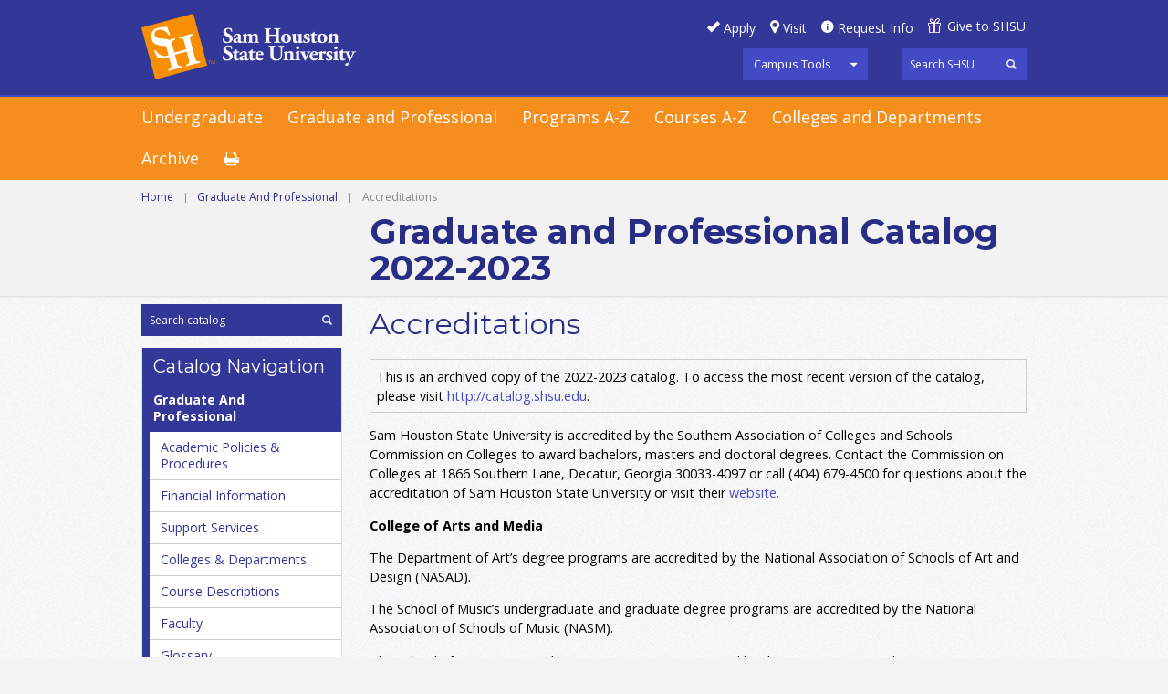

--- FILE ---
content_type: text/html; charset=UTF-8
request_url: https://catalog.shsu.edu/archives/2022-2023/graduate-and-professional/accreditations/
body_size: 24757
content:
<!doctype html>
<html xml:lang="en" lang="en" dir="ltr">

<head>
<meta http-equiv="X-UA-Compatible" content="IE=Edge">
<title>Accreditations &lt; Sam Houston State University</title>
<meta http-equiv="Content-Type" content="text/html; charset=utf-8" />
<meta name="viewport" content="width=device-width, initial-scale=1.0, minimum-scale=1.0" />
<link href="/archives/2022-2023/favicon.ico" rel="shortcut icon" />
<link rel="stylesheet" type="text/css" href="/archives/2022-2023/css/reset.css" />
<link rel="stylesheet" type="text/css" href="/archives/2022-2023/css/courseleaf.css" />
<link rel="stylesheet" type="text/css" href="/archives/2022-2023/fonts/font-awesome/font-awesome.min.css" />
<link rel="stylesheet" type="text/css" href="https://fonts.googleapis.com/css?family=Open+Sans:400italic,600italic,700italic,400,600,700" />
<link rel='stylesheet' type='text/css' href='https://fonts.googleapis.com/css?family=Montserrat:400,700'>
<link rel="stylesheet" type="text/css" href="/archives/2022-2023/fonts/icons/shsu-icons.css" />
<link rel="stylesheet" type="text/css" href="/archives/2022-2023/css/screen.css" media="screen" />
<link rel="stylesheet" type="text/css" href="/archives/2022-2023/css/handheld.css" />
<!--[if lt IE 9]>
<link rel="stylesheet" type="text/css" href="css/ie.css" />
<![endif]-->
<link rel="stylesheet" type="text/css" href="/archives/2022-2023/css/print.css" media="print" />
<script type="text/javascript" src="/archives/2022-2023/js/jquery.js"></script>
<script type="text/javascript" src="/archives/2022-2023/js/lfjs.js"></script>
<script type="text/javascript" src="/archives/2022-2023/js/lfjs_any.js"></script>
<link rel="stylesheet" type="text/css" href="/archives/2022-2023/js/lfjs.css" />
<script type="text/javascript" src="/archives/2022-2023/js/courseleaf.js"></script>
<script type="text/javascript" src="/archives/2022-2023/js/custom.js"></script>
<script type="text/javascript">var gakey = "UA-76717338-1";</script><script type="text/javascript" src="/archives/2022-2023/js/analytics.js"></script>
<script type="text/javascript">
var edition = "2022-2023";
var archivepath = "/archives/2022-2023";
</script>



</head>



<body>





<div id="off-canvas-wrap">
	<div id="innerwrap">
		<div id="panel">
			<div id="panel-tools">
				<ul>
					<li>
						<a href="#" onclick="return false;" class="tool-main">Campus Tools</a>
						<ul class="tools-drop">
							<li><a href="https://blackboard.shsu.edu/webapps/login/">Blackboard</a></li>
							<li><a href="https://mail.shsu.edu/owa">Email</a></li>
							<li><a href="https://mysam.shsu.edu">My Sam</a></li>
							<li><a href="https://samweb.shsu.edu">Sam Web</a></li>
							<li><a href="https://distance.shsu.edu">SHSU Online</a></li>
							<li><a href="#print-dialog" onclick="showPrintDialog(); return false;">Print Options</a></li>
						</ul>
					</li>
				</ul>
			</div>
			<div class="panel-menu">
				<h5>Main Menu</h5>
				<ul>
					<li><a href="/archives/2022-2023/undergraduate/">Undergraduate</a></li>
					<li><a href="/archives/2022-2023/graduate-and-professional/">Graduate</a></li>
<li><a href="/archives/2022-2023/degree-programs/">Programs A-Z</a></li>
<li><a href="/archives/2022-2023/graduate-and-professional/course-descriptions/">Courses A-Z</a></li>
<li><a href="/archives/2022-2023/graduate-and-professional/college-departments/">Colleges and Departments</a></li>
					<li><a href="/archives/">Archive</a></li>
				</ul>
			</div>
			<div class="panel-menu">
				<h5>Catalog Menu</h5>
				<div id="cl-menu-panel">
<ul class="nav levelzero" id="/">
	<li class="active isparent"><a href="/archives/2022-2023/graduate-and-professional/">Graduate And Professional</a>
	<ul class="nav levelone" id="/graduate-and-professional/">
		<li class="isparent"><a href="/archives/2022-2023/graduate-and-professional/academic-policies-procedures/">Academic Policies &amp;&#8203; Procedures</a></li>
		<li class="isparent"><a href="/archives/2022-2023/graduate-and-professional/financial-information/">Financial Information</a></li>
		<li class="isparent"><a href="/archives/2022-2023/graduate-and-professional/support-services/">Support Services</a></li>
		<li class="isparent"><a href="/archives/2022-2023/graduate-and-professional/college-departments/">Colleges &amp;&#8203; Departments</a></li>
		<li class="isparent"><a href="/archives/2022-2023/graduate-and-professional/course-descriptions/">Course Descriptions</a></li>
		<li><a href="/archives/2022-2023/graduate-and-professional/faculty/">Faculty</a></li>
		<li><a href="/archives/2022-2023/graduate-and-professional/glossary/">Glossary</a></li>
		<li class="active self"><a href="#" onclick="return false;">Accreditations</a></li>
		<li><a href="/archives/2022-2023/graduate-and-professional/administrative-officers/">Administrative Officers</a></li>
		<li><a href="/archives/2022-2023/graduate-and-professional/mission/">Institutional Mission Statement</a></li>
	</ul>
	</li>
	<li><a href="/archives/2022-2023/degree-programs/">Degrees Offered</a></li>
	<li class="isparent"><a href="/archives/2022-2023/undergraduate/">Undergraduate Catalog</a></li>
</ul>
				</div> <!-- end cl-menu-panel -->
			</div> <!-- end panel-menu -->
		</div> <!-- end panel -->
		<a href="#header" id="close-panel" onclick="togglePanel(); return false;"><span>Close Panel</span></a>
<div id="main-wrap">

<!--htdig_noindex-->
<div class="accessible noscript">
	<div class="accessible-menu">
		<ul>
			<li><a href="#content" rel="section">Skip to Content</a></li>
			<li><a href="/archives/2022-2023/azindex/">AZ Index</a></li>
			<li><a href="/">Catalog Home</a></li>
			<li><a href="http://www.shsu.edu">Institution Home</a></li>
		</ul>
	</div>
</div>
<!--/htdig_noindex-->

<!--htdig_noindex-->
<div id="header">
	<div class="wrap clearfix">
		<div id="hdr-right">
			<div class="row">
				<ul id="hdr-btns" class="clearfix">
					<li><a href="#" id="apply">Apply</a></li>
					<li><a href="#" id="visit">Visit</a></li>
					<li><a href="#" id="reqinfo">Request Info</a></li>
					<li><a href="#" id="give">Give to SHSU</a></li>
				</ul>
			</div>
			<div class="row clearfix">
				<div id="tools">
					<ul>
						<li>
							<a href="#" onclick="return false;" class="tool-main">Campus Tools</a>
							<ul class="tools-drop">
								<li><a href="https://blackboard.shsu.edu/webapps/login/">Blackboard</a></li>
								<li><a href="https://mail.shsu.edu/owa">Email</a></li>
								<li><a href="https://mysam.shsu.edu">My Sam</a></li>
								<li><a href="https://samweb.shsu.edu">Sam Web</a></li>
								<li><a href="https://distance.shsu.edu">SHSU Online</a></li>
							</ul>
						</li>
					</ul>
				</div>
				<div id="shsu-search" role="search">
					<form id="shsu--search" action="https://search.shsu.edu/search" class="clearfix">
						<label for="name">Search</label>
						<input type="hidden" name="proxystylesheet" value="default_frontend">
						<input type="hidden" name="client" value="default_frontend">
						<input type="text" name="q" size="25" placeholder="Search SHSU" class="searchbox" id="shsu-name" title="Search">
						<input type="submit" value="Search" class="submit">
					</form>
				</div><!-- end #search -->
			</div> <!-- end row -->
		</div> <!-- end hdr-right -->
		<div id="logo">
			<a href="http://www.shsu.edu"><img src="/archives/2022-2023/images/shsu.png" alt="Sam Houston State University" /></a>
		</div><!-- end #logo -->
	</div><!-- end .wrap -->
</div> <!-- end header -->
<!--/htdig_noindex-->

<!--htdig_noindex-->
<div id="navigation">
	<div class="wrap clearfix">
		<a id="hamburger" onclick="togglePanel(); return false;" href="#panel"><span>Mobile Navigation</span></a>
		<ul class="clearfix">
			<li><a href="/archives/2022-2023/undergraduate/">Undergraduate</a></li>
			<li><a href="/archives/2022-2023/graduate-and-professional/">Graduate and Professional</a></li>
<li><a href="/archives/2022-2023/degree-programs/">Programs A-Z</a></li>
<li><a href="/archives/2022-2023/graduate-and-professional/course-descriptions/">Courses A-Z</a></li>
<li><a href="/archives/2022-2023/graduate-and-professional/college-departments/">Colleges and Departments</a></li>
			<li><a href="/archives/">Archive</a></li>
			<li class="print"><a href="#print-dialog" onclick="showPrintDialog(); return false;"><span>Print Options</span></a></li>
		</ul>
	</div><!-- end .wrap -->
</div>
<!--/htdig_noindex-->

<div id="content-wrapper">
	<div id="page-topper">
		<div class="wrap">
			<!--htdig_noindex-->
			<div id="breadcrumb" class="clearfix" role="navigation">
<ul><li><a href="/archives/2022-2023/">Home</a><span class="crumbsep">|</span></li><li><a href="/archives/2022-2023/graduate-and-professional/">Graduate&nbsp;And&nbsp;Professional</a><span class="crumbsep">|</span></li><li><span class="active">Accreditations</span></li></ul>
			</div><!-- end #breadcrumb -->
			<!--/htdig_noindex-->
            
			<div id="cat-title">
 Graduate and Professional
				 Catalog 2022-2023
			</div>
		</div>
	</div>

	<div id="main-container" class="wrap clearfix">
		<div id="right-col">
			<div id="sidebar">

				<div id="search" role="search">
					<form id="cl-search" action="/search/" class="clearfix">
	<input type="hidden" name="edition" value="2022-2023" />
	<input type="hidden" name="archivepath" value="/archives/2022-2023" />
						<label for="name">Search Catalog</label>
						<input type="text" name="search" size="25" placeholder="Search catalog" class="searchbox" id="name" title="Search Catalog" />
						<input type="submit" value="Search" class="submit" />
					</form>
				</div><!-- end #search -->
				<!-- Begin Nav -->
				<div id="cl-menu">
					<div class="sidebar-hdr">Catalog Navigation</div>
<ul class="nav levelzero" id="/">
	<li class="active isparent"><a href="/archives/2022-2023/graduate-and-professional/">Graduate And Professional</a>
	<ul class="nav levelone" id="/graduate-and-professional/">
		<li class="isparent"><a href="/archives/2022-2023/graduate-and-professional/academic-policies-procedures/">Academic Policies &amp;&#8203; Procedures</a></li>
		<li class="isparent"><a href="/archives/2022-2023/graduate-and-professional/financial-information/">Financial Information</a></li>
		<li class="isparent"><a href="/archives/2022-2023/graduate-and-professional/support-services/">Support Services</a></li>
		<li class="isparent"><a href="/archives/2022-2023/graduate-and-professional/college-departments/">Colleges &amp;&#8203; Departments</a></li>
		<li class="isparent"><a href="/archives/2022-2023/graduate-and-professional/course-descriptions/">Course Descriptions</a></li>
		<li><a href="/archives/2022-2023/graduate-and-professional/faculty/">Faculty</a></li>
		<li><a href="/archives/2022-2023/graduate-and-professional/glossary/">Glossary</a></li>
		<li class="active self"><a href="#" onclick="return false;">Accreditations</a></li>
		<li><a href="/archives/2022-2023/graduate-and-professional/administrative-officers/">Administrative Officers</a></li>
		<li><a href="/archives/2022-2023/graduate-and-professional/mission/">Institutional Mission Statement</a></li>
	</ul>
	</li>
	<li><a href="/archives/2022-2023/degree-programs/">Degrees Offered</a></li>
	<li class="isparent"><a href="/archives/2022-2023/undergraduate/">Undergraduate Catalog</a></li>
</ul>
				</div>
				<!-- End Nav -->
			</div> <!-- end sidebar -->
		</div> <!-- end right-col -->

		<div id="left-col">
			<div id="content" role="main">

				<h1 class="page-title">Accreditations</h1>


		<div class="archive-message">
			<p>
				This is an archived copy of the 2022-2023 catalog. To access the most recent version of the catalog, please visit <a href="http://catalog.shsu.edu">http://catalog.shsu.edu</a>.
			</p>
		</div>




<div id="textcontainer" class="page_content">
<p>Sam Houston State University is accredited by the Southern Association of Colleges and Schools Commission on Colleges to award bachelors, masters and doctoral degrees. Contact the Commission on Colleges at 1866 Southern Lane, Decatur, Georgia 30033-4097 or call (404) 679-4500 for questions about the accreditation of Sam Houston State University or visit their <a href="https://sacscoc.org/" target="_blank">website.</a></p>
<p><strong>College of Arts and Media</strong></p>
<p>The Department of Art’s degree programs are accredited by the National Association of Schools of Art and Design (NASAD).</p>
<p>The School of Music’s undergraduate and graduate degree programs are accredited by the National Association of Schools of Music (NASM).</p>
<p>The School of Music’s Music Therapy programs are approved by the American Music Therapy Association.</p>
<p><strong>College of Business Administration</strong></p>
<p>The College of Business Administration’s undergraduate and graduate degree programs are accredited by AACSB International, The Association to Advance Collegiate Schools of Business.</p>
<p><strong>College of Criminal Justice</strong></p>
<p>The Master of Science in Forensic Science is accredited by the Forensic Science Education Programs Accreditation Commission (FEPAC).</p>
<p><strong>College of Education</strong></p>
<p>The College of Education’s Educator Preparation Program is accredited by the Council for the Accreditation of Educator Preparation (CAEP). As one of only thirteen universities in Texas with CAEP accreditation, the educator preparation program stands out among the top programs in the nation. The college’s educator preparation certification programs are also accredited by the Texas Education Agency.</p>
<p>Many of the college’s undergraduate programs are recognized by Specialized Professional Accreditors (SPA), which indicates that the program has taken the extra steps necessary to meet rigorous standards set for the program’s specific educational field. The following teacher preparation programs have been nationally recognized by their respective SPA: Elementary Education EC-6 (Association for Childhood Education International); Middle School Education 4-8 (Association for Middle Level Education); Biology 8-12 (National Science Teachers Association); Kinesiology EC-12 (National Association of Sport and Physical Education); Mathematics 8-12 (National Council of Teachers of Mathematics); and Special Education (Council for Exceptional Children).</p>
<p>Many of the college’s graduate programs are also recognized by their respective Specialized Professional Accreditors. The following professional educator preparation programs have been nationally recognized by their respective SPA:  Library Science (American Association for School Librarians); Educational Diagnostician (Council for Exceptional Children); Principal (Educational Leadership Constituents Council); Superintendent (Educational Leadership Constituents Council); Reading Educator (International Literacy Association); and Instructional Technology (International Society for Technology in Education). Additionally, the Clinical Mental Health Counseling, M.A.; School Counseling, M.Ed.; and Counselor Education, Ph.D have been accredited by the Council of Accreditation of Counseling and Related Educational Programs.</p>
<p><strong>College of Health Sciences</strong></p>
<p>The Didactic Program in Dietetics (DPD) at the undergraduate level and the Dietetic Internship (DI) Program at the graduate level in the Department of Family and Consumer Sciences are currently granted accreditation by the Accreditation Council for Education in Nutrition and Dietetics (ACEND) of the Academy of Nutrition and Dietetics (AND), 120 South Riverside Plaza, Suite 2000, Chicago, IL 60606-6995. (312) 899-0040, ext. 5400. <a href="https://www.eatright.org/" target="_blank">Website.</a></p>
<p>The Interior Design Program in the Department of Family and Consumer Sciences is granted accreditation by the Council for Interior Design Accreditation (CIDA) and by the National Association of Schools of Art and Design (NASAD).</p>
<p>The baccalaureate degree program in nursing at Sam Houston State University is accredited by the Commission on Collegiate Nursing Education, 655 K Street, NW, Suite 750, Washington, DC 20001, 202-887-6791.</p>
<p>The BS in Kinesiology-all-levels Teacher Certification Program-The Physical Education Teacher Education Program was awarded “National Recognition” status by the National Association of Sport and Physical Education (NASPE) through the Council for the Accreditation of Educator Preparation (CAEP), formerly the National Council for the Accreditation of Teacher Education (NCATE).</p>
<p>The Bachelor of Science in Athletic Training is accredited by the Commission on Accreditation of Athletic Training Education (CAATE). The program has been placed on Probation as of February 11, 2020, by the CAATE, 6850 Austin Center Blvd., Suite 100, Austin, Texas, 78731-3101. </p>
<p><strong>College of Humanities and Social Sciences</strong></p>
<p>The Doctoral Program degree in Clinical Psychology is accredited by the American Psychological Association (APA).</p>
<p>The Specialists degree in School Psychology is approved by the National Association of School Psychologists to ensure high quality school psychology training and services. Any individual interested in reviewing the official document listing the accreditation, approval or licensing of Sam Houston State University, will have access to such material in the Reference Department of the Newton Gresham Library.</p>
<p><strong>College of Osteopathic Medicine</strong></p>
<p>SHSU-COM has been awarded Pre-Accreditation from the Commission on Osteopathic College Accreditation (COCA).  For more information on COCA accreditation or to file a complaint with the accrediting body, please, visit <a href="https://osteopathic.org/accreditation/" target="_blank">Commission on Osteopathic College Accreditation</a>. </p>
<p><strong>College of Science</strong></p>
<p>The American Chemical Society recognizes the Department of Chemistry as having adequate faculty, facilities, library, curriculum, and research for training professional chemists.</p>
<p>Sam Houston State University’s Bachelor of Science degree in Computing Science has been accredited by the Computing Accreditation Commission of ABET, the recognized accreditor of college and university programs in applied science, computing, engineering, and engineering technology.  ABET accreditation demonstrates a program’s commitment to providing its students with a quality education.</p></div><!--end #textcontainer -->


					</div> <!-- end #content -->
				</div> <!-- left-col -->
			</div>
		</div> <!-- end content-wrapper -->

<!--htdig_noindex-->
<div id="footer" role="contentinfo">
	<div id="bottom-btns">
		<div class="wrap">
			<ul class="clearfix">
				<li id="calendar"><a href="http://www.shsu.edu/~reg_www/academic_calendar/" target="_blank">Academic Calendar</a></li>
 <li id="policies"><a href="/archives/2022-2023/graduate-and-professional/academic-policies-procedures/">Academic Policies &amp; Procedures</a></li>
 <li id="financial"><a href="/archives/2022-2023/graduate-and-professional/financial-information/">Financial Information</a></li>
 <li id="support"><a href="/archives/2022-2023/graduate-and-professional/support-services/">Support Services</a></li>
				<li id="woodlands"><a href="http://www.shsu.edu/woodlands" target="_blank">The Woodlands Center</a></li>
			</ul>
		</div>
	</div>
	<div id="shsu-footer-social">
		<div class="wrap clearfix">
			<ul class="clearfix">
				<span>Follow SHSU:</span>
				<li><a href="http://www.facebook.com/samhoustonstate" target="_blank" id="facebook"><span>Facebook</span></a></li>
				<li><a href="http://twitter.com/samhoustonstate" target="_blank" id="twitter"><span>Twitter</span></a></li>
				<li><a href="https://www.youtube.com/channel/UCKfJV7HQ7sw23LGbBvTxQJQ" target="_blank" id="youtube"><span>YouTube</span></a></li>
				<li><a href="http://instagram.com/samhoustonstate" target="_blank" id="instagram"><span>Instagram</span></a></li>
				<li><a href="http://www.linkedin.com/company/sam-houston-state-university" target="_blank" id="linkedin"><span>LinkedIn</span></a></li>
			</ul>
		</div>
	</div>
	<div id="footer-menu">
		<div class="wrap clearfix">
			<div class="col clearfix">
				<div id="foot-logo"><a href="http://www.shsu.edu"><img src="/archives/2022-2023/images/shsu-footer.png" alt="Sam Houston State University" /></a></div>
				<div id="foot-address">
					<p><strong>Sam Houston State University</strong></p>
					<p>Huntsville, Texas 77341<br/>
					(936) 294-1111 | (866) 
					BEARKAT</p>
					<p><strong>&copy; Copyright Sam Houston State University.</strong> All rights reserved.</p>
				</div>
			</div>
			<div class="col">
				<h5>Maps &amp; Contacts</h5>
				<ul class="footnav">
					<li><a href="//www.shsu.edu/map">Campus Map</a></li>
					<li><a href="//www.shsu.edu/intranet/policies/contacts.html">University Contacts</a></li>
					<li><a href="//www.shsu.edu/directory">Personnel &amp; Department Search</a></li>
					<li><a href="//www.shsu.edu/home/information_request.html">Contact the Web Editor</a></li>
					<li><a href="//www.shsu.edu/dept/office-of-the-president/">Office of the President</a></li>
					<li><a href="//www.shsu.edu/about/people/our_admin.html">Administration</a></li>
					<li><a href="//www.shsu.edu/about/people/our_faculty_and_staff.html">Faculty &amp; Staff</a></li>
					<li><a href="//www.shsu.edu/about/people/our_students.html">Students</a></li>
					<li><a href="//www.shsu.edu/~hrd_www/employment/">Employment</a></li>
				</ul>
			</div>
			<div class="col">
				<h5 class="morelinks">More SHSU</h5>
				<ul class="footnav lastnav">
					<li><a href="//www.shsu.edu/gradcat/accreditation.html">Accreditations</a></li>
					<li><a href="//www.shsu.edu/intranet/site_policies.html">Policies</a></li>
					<li><a href="https://texas.gov/">State of Texas</a></li>
					<li><a href="//www.shsu.edu/administrative/policies/administrative/documents/pre20openrecordspolicy.pdf">Open Records</a></li>
					<li><a href="//www.shsu.edu/intranet/policies/emergency_response/index.html">Emergency Policies &amp; Procedures</a></li>
					<li><a href="http://www.texashomelandsecurity.com/">Texas Homeland Security</a></li>
					<li><a href="https://veterans.portal.texas.gov/">Texas Veterans Portal</a></li>
					<li><a href="http://www.tsl.state.tx.us/trail/">TRAIL</a></li>
					<li><a href="https://secure.ethicspoint.com/domain/en/report_custom.asp?clientid=12867">Report Fraud and Abuse</a></li>
				</ul>
			</div>
			<div class="col">
				<h5 class="blankheading">&nbsp;</h5>
				<ul class="footnav lastnav">
					<li><a href="http://sao.fraud.state.tx.us/">The Texas State Auditor's Office Hotline</a></li>
					<li><a href="http://www.thecb.state.tx.us/apps/resumes/">Online Institutional Resumes</a></li>
					<li><a href="http://governor.state.tx.us/disabilities/">Governor's Committee on People with Disabilities</a></li>
					<li><a href="http://www.texastransparency.org/State_Finance/Spending/">Where the Money Goes</a></li>
					<li><a href="//www.shsu.edu/compact.html">Compact with Texans</a></li>
					<!--<li><a href="http://www.collegeportraits.org/TX/SHSU">College Portrait</a></li>-->
					<li><a href="http://www.shsu.edu/services/HB2504.html">HB 2504 Compliance</a></li>
					<li><a href="//www.shsu.edu/intranet/policies/administrative/documents/shaccessibility.pdf">Web Site Accessibility</a></li>
				</ul>
			</div>
		</div>
	</div>
	<div id="footer-last">
		<a href="http://www.tsus.edu/" target="_blank"><img src="/archives/2022-2023/images/texasmember.png" alt="Member of the Texas State University System" /></a>
	</div>
</div><!-- end #footer -->
<!--/htdig_noindex-->

<a href="#header" id="totop">Back to Top</a>

<div id="print-dialog" aria-labeledby="dialog-title" class="screen" role="dialog">
	<div class="print-header">
		<h2 id="dialog-title">Print Options</h2>
	</div>
	<div class="print-body">
		<div class="print-option">
			<div class="option-head">
				<a href="#" onclick="hidePrintDialog();window.print();return false">Send Page to Printer</a>
			</div>
			<p>
				<em>Print this page.</em>
			</p>
		</div>
<div class="print-option"><div class="option-head"><a class="option-name" href="/archives/2022-2023/graduate-and-professional/accreditations/accreditations.pdf" role="button">Download Page (PDF)</a></div><p class="option-desc"><em>The PDF will include all information unique to this page.</em></p></div>    </div>
	<div class="buttons clearfix">
		<div class="cancel">
			<a href="#" onclick="hidePrintDialog(); return false;">Cancel</a>
		</div>
	</div>
</div>

		</div> <!-- main-wrap -->

	</div> <!-- innerwrap -->
</div> <!-- end off-canvas-wrap -->

</body>
</html>


--- FILE ---
content_type: text/css
request_url: https://catalog.shsu.edu/archives/2022-2023/css/reset.css
body_size: 1720
content:
html, body, div, span, applet, object, iframe,
h1, h2, h3, h4, h5, h6, p, blockquote, pre,
a, abbr, acronym, address, big, cite, code,
del, dfn, em, img, ins, kbd, q, s, samp,
small, strike, strong, sub, sup, tt, var,
b, u, i, center,
dl, dt, dd, ol, ul, li,
fieldset, form, label, legend, optgroup, button, input, textarea,
table, caption, tbody, tfoot, thead, tr, th, td,
article, aside, canvas, details, embed,
figure, figcaption, footer, header, hgroup,
menu, nav, output, ruby, section, summary,
time, mark, audio, video {
	margin: 0;
	padding: 0;
	border: 0;
	font: inherit;
	vertical-align: baseline;
}

/* HTML5 display-role reset for older browsers */
article, aside, details, figcaption, figure,
footer, header, hgroup, menu, nav, section {
	display: block;
}
body {
	line-height: 1;
}
ol:not([type]), ul {
	list-style: none;
}
blockquote, q {
	quotes: none;
}
blockquote:before, blockquote:after,
q:before, q:after {
	content: '';
	content: none;
}
table {
	border-collapse: collapse;
	border-spacing: 0;
}

/*Typography Constants*/
p img { margin: 0; }
strong, b, dt { font-weight: bold; }
em, i { font-style: italic; }
small { font-size: 80%; }
ul ul, ul ol, ol ol, ol ul { margin-bottom: 0; }

/*Custom Additions*/
/* Prevent font scaling in landscape */
html {
    -webkit-text-size-adjust: none;
}
button {
	text-transform: inherit;
	font-weight: inherit;
	border-radius: 0;
	background: none;
	cursor: pointer;
}

/*Fluid Images*/
img {
	max-width: 100%;
}

/*IE Link Outlines*/
a {
	outline: none;
}
a:focus {
	outline: thin dotted;
}

/*Hide Table Captions*/
table caption {
	text-align: left;
	position: absolute;
	left: -9999em;
}

/*Accessibility*/
.hidden {
	position: absolute;
	left: -9999em;
}


--- FILE ---
content_type: text/css
request_url: https://catalog.shsu.edu/archives/2022-2023/css/screen.css
body_size: 27563
content:
body {
	color: #000;
	font-family: "Open Sans", sans-serif, Arial, Helvetica;
	font-size: 100%;
	font-weight: 400;
	line-height: 1.5;
	background: #f3f3f3;
}

html { overflow-y: scroll; }

::selection{
	background:#4449c5;
	color:#fff
}

::-moz-selection{
	background:#4449c5;
	color:#fff
}

span.table-header-text {
	display:none;
}

/*Accessibility*/
.accessible {
	padding: 10px;
	position: absolute;
	left: -9999em;
	background: #fff;
}
.accessible ul {
	text-align: right;
}
.accessible ul li {
	margin: 0 0 0 .5em;
	display: inline;
}
.accessible.noscript {
	position: relative;
	left: 0;
}

/*Core Layout*/
.wrap {
	width:100%;
	max-width: 1000px;
	margin:0 auto;
}
#left-col {
	width: 75%;
	float: right;
	padding-left: 0.9375rem;
	padding-right: 0.9375rem;
	box-sizing: border-box;
}
#right-col {
	width: 25%;
	float: left;
	padding-left: 0.9375rem;
	padding-right: 0.9375rem;
	box-sizing: border-box;
}

body.filterspage #left-col {
	width:66.66667%;
}
body.filterspage #right-col {
	width:33.33333%;
	margin-top:0;
}

/*Header*/
#header {
	background: #333798;
}
#header .wrap {
	padding-left: 0.9375rem;
	box-sizing: border-box;
}
#logo {
	width: 235px;
	float:left;
	margin-top: 0.9375rem;
}
#hdr-right {
	float:right;
	margin-top:0.08em;
}
#hdr-right .row {
	clear:both;
}
#hdr-right .row:first-child {
	margin-bottom:10px;
}
#hdr-right .row:last-child {
	margin-bottom:0.975em;
}
#hdr-btns li {
	float:left;
	margin: 0.9375em 1em 0 0;
}
#hdr-btns li a {
	color:#fff;
	text-decoration: none;
	font-weight: 300;
	font-size:0.875em;
	position: relative;
}
#hdr-btns li a:hover {
	text-decoration: underline;
}
#hdr-btns li a:before {
	font-family:'foundation-icons';
	margin-right:4px;
	font-size: 1.3em;
	display: inline-block;
}
#hdr-btns li a:hover:before {
	text-decoration: none;
}
#hdr-btns li a#apply:before { content: "\f126"; }
#hdr-btns li a#visit:before { content: "\f172"; }
#hdr-btns li a#reqinfo:before { content: "\f15e"; }
#hdr-btns li a#give:before {
	content:"";
	width:16px;
	height:16px;
	background-image:url('/images/gift-icon.jpg');
	background-size:contain;
	background-repeat: no-repeat;
	position: absolute;
	left:0;
	top:1px;
}
#hdr-btns li a#give {
	padding-left:21px;
}
#tools {
	width:137px;
	float:left;
	background:#4449C5;
	color:#fff;
	font-size:0.81em;
	font-weight: 300;
	padding: 0.5rem 0.75rem;
	box-sizing: border-box;
	margin-left:3em;
	position: relative;
}
#tools a,#panel-tools a {
	text-decoration: none;
	color:#fff;
}
#tools a.tool-main, #panel-tools a.tool-main {
	display: block;
}
#panel-tools a.tool-main {
	background:#4449C5;
	padding:8px 12px;
	font-size:0.8em;
	font-weight: 300;
}
#tools a.tool-main:after,#panel-tools a.tool-main:after {
	font-family: FontAwesome;
	content:"\f0d7";
	float:right;
}
#tools .tools-drop,#panel-tools .tools-drop {
	position: absolute;
	left:-9999px;
	background:#4449C5;
	padding-top:.5em;
}
#tools .tools-drop.open,#panel-tools .tools-drop.open {
	left:0;
	right:0;
}
.tools-drop li a {
	display: block;
	padding: 0.2rem 0.78rem;
}
.tools-drop li a:hover,
.tools-drop li a:focus {
	background:#2469D9;
}
#panel-tools > ul {
	position: relative;
}
#panel-tools ul.tools-drop li {
	font-size:.8em;
	font-weight: 300;
}

/*Search*/
#search {
	margin: 0 0 13px 0;
}
body.filterspage #search {
	display: none;
}

#search form {
	position: relative;
}
#search label {
	display: none;
}
#search input[type=text] {
	padding: 0.5em 0.75em;
	font-size: 0.75em;
	font-family: 'Open Sans', sans-serif;
	font-weight: 300;
	height: 35px;
	width: 100%;
	box-sizing: border-box;
	background: #333798;
	color: #fff;
}
#search input[type=submit] {
	text-indent: -9999em;
	width: 11px;
	height: 11px;
	background: url('../images/icon-search-input.png') no-repeat center center;
	background-size:contain;
	cursor: pointer;
	position: absolute;
	right: 11px;
	top: 12px;
}
#shsu-search {
	width: 137px;
	float: right;
	padding-right: 0.9375rem;
}
#shsu-search form {
	position: relative;
}
#shsu-search label {
	display: none;
}
#shsu-search input[type=text] {
	padding:0.5em 0.75em;
	font-size:0.75em;
	font-family: 'Open Sans', sans-serif;
	font-weight: 300;
	height: 35px;
	width: 100%;
	box-sizing: border-box;
	background:#4449C5;
	color:#fff;
}
#shsu-search input[type=submit] {
	text-indent: -9999em;
	width: 11px;
	height: 11px;
	background: url('../images/icon-search-input.png') no-repeat center center;
	background-size:contain;
	cursor: pointer;
	position: absolute;
	right:11px;
	top:12px;
}
::-webkit-input-placeholder {
   color: #fff;
}

:-moz-placeholder { /* Firefox 18- */
   color: #fff;
}

::-moz-placeholder {  /* Firefox 19+ */
   color: #fff;
}

:-ms-input-placeholder {
   color: #fff;
}

/*Main Nav*/
#navigation {
	background-color: #F68E1E;
	border-top: 0.15em solid #4449C5;
}
#navigation .wrap {
	padding-left: 0.9375em;
	padding-right: 0.9375em;
	box-sizing: border-box;
}
#navigation li {
	float:left;
}
#navigation li a {
	padding: 0.5em 1.5em 0.55em 0px;
	color: #fff;
	text-decoration: none;
	display: block;
	font-weight: 400;
	font-size:1.12em;
}
#navigation li.print span {
	position: absolute;
	left: -9999em;
}
#navigation li.print a:after {
   content: '\f02f';
   font-family: "FontAwesome";
}


#hamburger {
	display: none;
	color:#fff;
	font-size:1.4em;
	padding:0.25em 0;
	cursor: pointer;
}
#hamburger span { display: none; }
#hamburger:after {
	content: "\f0c9";
	font-family: FontAwesome;
	display: inline-block;
}

/*Sidebar*/
.sidebar-hdr {
	background-color: #333798;
	color: #ffffff;
	font-family:"Montserrat",Helvetica,Arial,sans-serif;
	display: block;
	font-size:1.25em;
	line-height: 24px;
	padding:8px 12px;
}
#cl-menu {
	background: #E6E4E4;
	border: 1px solid #e1e1e1;
	border-top:none;
}
#cl-menu ul li {
	list-style-type: none;
	position: relative;
	border-bottom: 0.0625rem solid #ccc;
}
#cl-menu ul li:last-child {
	border-bottom: none;
}
#cl-menu ul li a {
	display: block;
	text-decoration: none;
	font-size: 0.875rem;
	line-height: 1.125rem;
	color: #333798;
	padding: 0.5rem 0.75rem;
	-webkit-transition: all 300ms ease-out;
	-moz-transition: all 300ms ease-out;
	-o-transition: all 300ms ease-out;
	transition: all 300ms ease-out;
}
#cl-menu ul.nav li.active.isparent > a {
	color: #333798;
	font-weight: bold;
}
#cl-menu ul.nav > li.self.isparent > a,
#cl-menu li.immediate-parent > a {
	color: #fff !important;
	background: #333798;
}
#cl-menu ul.nav > li.active.isparent > ul {
	background: #fff;
	border-left: 0.5rem solid #333798;
}
#cl-menu ul.nav.previous-parent:not(.immediate-parent) {
	border-left: none !important;
	padding-left: 0.5rem;
	background: #E6E4E4 !important;
}
#cl-menu > ul.nav {
	padding-left: 0 !important;
}
#cl-menu ul.nav.previous-parent:not(.immediate-parent) > li {
	background: #E6E4E4;
}
#cl-menu ul.nav > li.active.isparent ul li:not(.active) a {
	color: #333798;
}
#cl-menu ul li a:hover,
#cl-menu ul li a:focus {
	color: #292d85;
	padding-left: .5rem;
}
#cl-menu ul.nav ul.nav li a:hover,
#cl-menu ul.nav ul.nav li a:focus {
	margin-left: -0.25em;
}
#cl-menu ul li.active > a {
	color: #292d85;
	font-weight: 600;
}
#cl-menu ul li.self > a {
	color: #292d85;
}

#sidebar-nav-mobile {
	display: none;
	height: 0;
	background:#999;
	padding:10px;
	cursor: pointer;
	font-size:1em;
	margin-top:10px;
}
#sidebar-nav-mobile:before {
	content:"\f0c9";
	font-family:FontAwesome;
	margin-right:10px;
}

/*OnThisPage Sidebar*/
#sidebar-otp {
	background:#fff;
	margin:15px 0;
	padding:0 0 1em 0;
}
#sidebar-otp div.otp-title {font-size: 1em; margin: 0 0 .25em 0; font-weight: 600; background: #354458; padding:10px 15px; color:#fff; }
#sidebar-otp p {font-size: .85em;}
#sidebar-otp ul {font-size: .85em; list-style: disc; margin: 0; padding:0 .4em 0 1em;}
#sidebar-otp ul li ul {font-size: 1em; margin: 0 0 .5em .5em;}
#sidebar-otp ul li ul li ul li { list-style-type: circle; }
#sidebar-otp ul li:first-child, #sidebar-otp ul ul li:first-child {margin-top: .5em;}
#sidebar-otp  p.divider {
    border: dashed 1px #AAA;
    margin: 5px 0px;
}
#sidebar-otp sub {
    font-size: 0.6em;
    font-style: italic;
}
#sidebaredit, .onthispageedit {
    text-decoration: none;
}
#sidebar-otp ul li {
	list-style-type: none;
	font-weight: 600;
}
#sidebar-otp ul li ul li {
	list-style-type:disc;
	font-weight: normal;
}

/*OnThisPage Inline */
.onthispage .otp-title {
	font-weight:600;
	margin-bottom:5px;
}
#content .onthispage ul {font-size: .85em; list-style: disc; margin: 0; padding:0 .4em 0 1em;}
#content .onthispage ul li ul {font-size: 1em; margin: 0 0 .5em .5em;}
#content .onthispage ul li ul li ul li { list-style-type: circle; }
#content .onthispage ul li {
	list-style-type: none;
	font-weight: 600;
}
#content .onthispage ul li ul li {
	list-style-type:disc;
	font-weight: normal;
}

/*Breadcrumb*/
#breadcrumb {
	padding-bottom:0.55em;
}
#breadcrumb ul li {
	padding: 0;
	float:left;
	font-size:0.75em;
	color:#888;
}
#breadcrumb ul li a {
	text-decoration: none;
	color: #292D85;
}
#breadcrumb ul li a:hover {
	text-decoration: underline;
}
#breadcrumb .crumbsep {
	margin:0 0.9em;
	color: #777ACC;
	position: relative;
	top:-1px;
	font-size:0.9em;
}

/*Footer*/
#footer {
	background:#efefef;
	color:#949494;
	border-top:1px solid #e1e1e1;
	margin-top:2rem;
}

#bottom-btns ul li {
	float: right;
	width: 16.66667%;
	padding-left: 0.9375rem;
  	padding-right: 0.9375rem;
  	box-sizing: border-box;
}
#bottom-btns ul li a {
	text-decoration: none;
	display: block;
	color:#fff;
	text-align: center;
	height:100px;
	margin:10px 0;
	padding:10px;
	box-sizing: border-box;
	-webkit-transition: all 300ms ease-out;
	-moz-transition: all 300ms ease-out;
	-o-transition: all 300ms ease-out;
	transition: all 300ms ease-out;
}
#bottom-btns ul li a:hover {
	opacity:0.7;
}
#bottom-btns ul li#calendar a { background: rgb(88,155,190); }
#bottom-btns ul li#policies a { background: rgb(154,78,158); }
#bottom-btns ul li#financial a { background: rgb(0,73,144); }
#bottom-btns ul li#support a { background: rgb(108,179,63); }
#bottom-btns ul li#texas a { background: rgb(121,27,21); }
#bottom-btns ul li#woodlands a { background: rgb(128,127,131); }

#shsu-footer-social {
	background: #f2f2f2;
	color: #777;
	border-top: 1px solid #fff;
	border-bottom: 1px solid #c1c1c1;
	padding: 8px 0 1px;
	font-size:0.875em;
}
#shsu-footer-social .wrap {
	padding-left: 0.9375em;
	padding-right: 0.9375em;
	box-sizing: border-box;
}
#shsu-footer-social ul {
	float:right;
}
#shsu-footer-social ul li,
#shsu-footer-social ul span {
	float:left;
	margin-left: 1.75em;
}
#shsu-footer-social ul li a span {
	display: none;
}
#shsu-footer-social ul li a {
	text-decoration: none;
}
#shsu-footer-social ul li a:before {
	font-family: FontAwesome;
	font-size:1.25em;
	position: relative;
	top:-2px;
	-webkit-transition: all 300ms ease-out;
	-moz-transition: all 300ms ease-out;
	-o-transition: all 300ms ease-out;
	transition: all 300ms ease-out;
}
#shsu-footer-social ul li a:hover:before {
	color:#000 !important;
}
#shsu-footer-social ul li a#facebook:before { content:"\f09a"; color:#3A5998; }
#shsu-footer-social ul li a#twitter:before { content:"\f099"; color:#29B0ED; }
#shsu-footer-social ul li a#youtube:before { content:"\f16a"; color:#CD1F1D; }
#shsu-footer-social ul li a#instagram:before { content:"\f16d"; color:#3E729B; }
#shsu-footer-social ul li a#linkedin:before { content:"\f0e1"; color:#1D74B4; }

#footer-menu {
	border-top: .0625rem solid #e1e1e1;
	padding: 1.5em 0 1.25em;
	font-weight: 400;
	line-height: 1.125rem;
	color: #565656;
}
#footer-menu .col {
	float:left;
	padding-left: 0.9375em;
	padding-right: 0.9375em;
	width:25%;
	box-sizing: border-box;
	font-size:0.875em;
}
#footer-menu .col:first-child {
	padding-left: 1.875em;
	padding-right: 1.875em;
}
#footer-menu strong {
	color: #2d2d2d;
	font-weight: 600;
}
#footer-menu p {
	margin-bottom:11px;
}
#foot-logo {
	max-width: 100px;
	margin-bottom:16px;
}
#footer-menu h5 {
	font-size:1.25rem;
	font-weight: 400;
	font-family: "Montserrat",Helvetica,Arial, sans-serif;
	line-height: 2rem;
	color:#2d2d2d;
	margin:0;
	padding:0;
}
#footer-menu ul li a {
	font-weight: 300;
	color:#4d4d4d;
	padding:0.25rem 0;
	text-decoration: none;
	display: block;
}
#footer-last {
	color:#cecece;
	background:#565656;
	border-top:1px solid #929292;
	padding:8px 0 4px;
	font-size:0.875em;
	text-align:center;
}
#footer-last img {
	width:296px;
}

/*Content*/
#content-wrapper {
	background-image: url('../images/white-texture.png');
}

/*General Typography*/
#page-topper {
	background-color: #F2F2F2;
	border-bottom: 0.0625rem solid #E4E4E4;
	box-shadow: 0px 0.0625rem 0.0625rem 0px #EDEDED;
	margin-bottom: .5em;
}
#page-topper .wrap {
	padding: 0.65em 0.9375rem;
	box-sizing: border-box;
}
#cat-title {
   margin-left: 25%;
   padding-left: 0.55rem;
	font-size:2.375em;
	font-family:"Montserrat", Helvetica, Arial, sans-serif;
	font-weight: 700;
	color: #292D85;
	line-height: 2.5rem;
}
#banner-image {
	width: 100%;
	padding-bottom:20px;
	margin-bottom:20px;
	border-bottom:1px solid #DDDDDD;
}
#banner-image img {
	width: 100%;
}
#content a {
	color:#4449c5;
	text-decoration: none;
	-webkit-transition: all 300ms ease-out;
	-moz-transition: all 300ms ease-out;
	-o-transition: all 300ms ease-out;
	transition: all 300ms ease-out;
}
#content a:hover {
	color:#292D85;
	text-decoration: underline;
}

h1,h2,h3,h4,h5,h6 { font-family: "Montserrat", Helvetica, Arial, sans-serif; color:#4449C5; line-height: 1.4; margin: 1rem 0 0.5em 0; }
#content h1 { font-size:2em; margin-top:0; color: #292D85; }
#content h2 {font-size: 1.75em; }
#content h3 {font-size: 1.5em; }
#content h4 {font-size: 1em; }
#content h5 {font-size: 1em; }
#content h6 {font-size: 1em; }
#content p, #content dl {font-size: .9em; margin: 0 0 1em 0;}
#content p.introtext { font-weight: 600; font-size:.92em; }
#content ul {font-size: .9em; list-style: disc; margin: 0 0 .5em 25px;}
#content ol {font-size: .9em; margin: 0 0 .5em 30px;}
#content ol li, #content ul li {margin: 0 0 .5em 0;}
#content li br {margin: 0 0 .5em 0;}
#content ul li ul, #content ol li ol {font-size: 1em;}
#content ol li ul, #content ul li ol {font-size: 1em;}
#content li p, #content ul table, #content ol table {font-size: 1em;}
#content sup {font-size: .8em; vertical-align: super; line-height: 1;}
#content sub {font-size: .8em; vertical-align: sub; line-height: 1;}
#content hr {display: block; height: 1px; border: 0; border-top: 1px solid #ccc; margin: 1em 0; padding: 0;}

/*Nested Ordered Lists*/
#content ol:not([type]) {list-style: decimal;}
#content ol ol:not([type]) {list-style: lower-alpha;}
#content ol ol ol:not([type]) {list-style: lower-roman;}
#content ol ol li:first-child, #content ol ol ol li:first-child {margin-top: .5em;}

/*Nested Unordered Lists*/
#content ul ul li:first-child, #content ul ul ul li:first-child {margin-top: .5em;}

/*Tightlist*/
#content ul.tightlist {list-style: none; margin: 0 0 .5em 0;}
#content ul.tightlist ul {list-style: none; margin: 0 0 0 25px;}
#content ul.tightlist li {margin: 0;}
#content ul.tightlist ul li:first-child, #content ul.tightlist ul ul li:first-child {margin-top: 0;}

/*Blockquotes*/
#content blockquote {margin: 0 0 .25em 0; border-left: 5px solid #ccc; padding: 0 0 0 .5em; font-style: italic;}
#content blockquote p {line-height: 1.5;}
#content blockquote cite {display: block; font-size: .75em;}
#content blockquote cite:before {content: "\2014 \0020";}
#content blockquote cite a, blockquote cite a:visited, blockquote cite a:visited {color: #ccc;}

/*Tables*/
#content table {font-size: .75em; margin: 0 0 1em 0; width: 100%; border: 1px solid #ccc;}
#content th {padding: .3em .75em; vertical-align: top; font-weight: bold; border-bottom: 1px solid #ccc; text-align: left; background: #f1f1f2;}
#content td {border-top: 1px solid #ccc; padding: .3em .75em; vertical-align: top;}
#content td img {vertical-align: top;}
#content td p, #content td li {margin: 0; font-size: 1em;}

/*Two Columns*/
#content .cola {
	width: 48%;
	float: left;
}
#content .colb {
	width: 48%;
	float: right;
}

/*Structured Content*/
#content tr.areaheader td,
#content td.areaheader,
#content tr.listsum td,
#content tr.plangridtotal td,
#content tr.plangridsum td {
	font-weight: bold;
}
#content tr.odd {
	background: #e6e4e4;
}
#content tr.orclass td {
	padding-top: 0;
	border-top: none;
}
#content tr.orclass td.codecol {
	padding-left: 2em;
}
#content td.hourscol,
#content th.hourscol {
	text-align: right;
}
#content .hiddencourselist {
	display: none;
}

/*Plan Grid*/
#content .plangridyear th {
	color: #fff;
	background: #333798;
	border-top: 1px solid #ccc;
}
#content .plangridterm th {
	background: #d4d8e9;
}

/*Courselists*/
#content table.sc_courselist tr.areaheader.firstrow {
	color: #fff;
	background: #333798;
}
#content table.sc_courselist tr.areaheader.firstrow a {
	color: #fff;
	text-decoration: underline;
}

/*Core Curriculum*/
#content table.tbl_corecurriculum th {
	color: #fff;
	background: #333798;
}
#content table.tbl_corecurriculum tr.firstrow td {
	background: #d4d8e9;
}

/*Footnotes*/
#content .sc_footnotes {
	border: 0;
}
#content .sc_footnotes td {
	padding: 0 0 .75em 0;
	border: 0;
}
#content .sc_footnotes td.symcol {
	width: 15px;
	font-size: .8em;
}

/*Custom Tables*/
#content table.sc_sctable th {
	color: #fff;
	background: #333798;
}
#content table.tbl_feespersemesterFictitious tr.sctablehead th {
	color: #000;
	background: #d4d8e9;
}

/*Course Blocks*/
#content p.courseblocktitle {
	margin: 0;
	font-weight: bold;
}
#content div.scrollable {
	margin: 0 0 1em 0;
	display: block;
	height: auto;
	max-height: 500px;
	overflow-y: auto;
}
#content div.scrollable table td,
#content div.scrollable table th {
	padding-right: 25px !important;
}

/*Tabs*/
#content #tabs ul {
	margin: 0;
}
#content #tabs ul li {
	padding: 0 0 1rem;
	display: inline-block;
	list-style-type: none;
}
#content #tabs ul li a {
	display: inline-block;
	padding: 6px 10px 1.5rem;
	width: 135px;
	color: #333798;
	text-decoration: none;
   font-weight: bold;
	background-color: #E6E4E4;
}
#content #tabs ul li a:hover,
#content #tabs ul li a:focus,
#content #tabs ul li.active a {
	padding-left: 10px;
   color: #fff;
   background-color: #333798;
}

/*A-Z Index*/
#content ul.letternav {
	margin: 0 0 1em 0;
	list-style: none;
}
#content ul.letternav li {
	text-transform: uppercase;
	font-weight: bold;
	float: left;
	margin: 0 1px 1px 0;
}
#content ul.letternav li a,
#content ul.letternav li.inactive {
	padding: .25em .6em;
	color: #fff;
	text-align: center;
	text-decoration: none;
	display: block;
	width: 1em;
	float: left;
	border: none;
	background: #4449C5;
}
#content ul.letternav li.inactive {
	background: #999;
}
#content ul.letternav li a {
	color: #fff;
	text-decoration: none;
	border: none;
}
#content ul.letternav li a:hover,
#content ul.letternav li a:active,
#content ul.letternav li a:focus {
	background: #F68E1E;
}

/*Image Floats*/
#content img.imgleft {
	padding: 0 10px 10px 0;
	float: left;
}
#content img.imgright {
	padding: 0 0 10px 10px;
	float: right;
}

/*Archive Message*/
#content .archive-message p {
	padding: .5em;
	border: 1px solid #ccc;
}

/*Shared Message*/
#content .shared-message p {
	padding: .5em;
	border: 1px solid #ccc;
}

/*Google Search Results*/
#content .gcs-pagination {
	text-align: left;
}
#content .gcs-pagination a,
#content .gcs-pagination .current {
	padding: 5px 12px;
	font-size: 0.75em;
	color: #333;
	text-decoration: none;
	background-color: #f5f5f5;
	background-image: none;
	background-image: -moz-linear-gradient(top, #ffffff, #e6e6e6);
	background-image: -webkit-gradient(linear, 0 0, 0 100%, from(#ffffff), to(#e6e6e6));
	background-image: -webkit-linear-gradient(top, #ffffff, #e6e6e6);
	background-image: -o-linear-gradient(top, #ffffff, #e6e6e6);
	background-image: linear-gradient(to bottom, #ffffff, #e6e6e6);
	border: 1px solid #bbbbbb;
	display: inline-block;
	border-radius: 4px;
	-moz-border-radius: 4px;
	-webkit-border-radius: 4px;
}
#content .gcs-pagination .current {
	color: #fff;
	background-color: #999;
	background-image: none;
}

/*Google Search Results*/
#content .gcs-url {
	overflow: hidden;
	text-overflow: ellipsis;
	display: inline-block;
	width: 100%;
}
#content .gcs-total  {
	margin: 0 0 1em 0;
	font-style: italic;
}
#content .gcs-result h3 {
	margin: 0;
}

/*To Top*/
a#totop {
	display: block;
	color: #fff;
	position: fixed;
	bottom: 15px;
	right: 15px;
	background: #F68E1E;
	text-indent: -9999em;
	width: 43px;
	height: 43px;
	border-radius: 3px;
	-moz-border-radius: 3px;
	-webkit-border-radius: 3px;
	z-index: 999;
}
a#totop:after {
	content: "\f077";
	font-family: FontAwesome;
	font-size: 1.2em;
	text-indent: 0;
	text-align: center;
	color: white;
	display: block;
	position: absolute;
	bottom: 9px;
	right: 12px;
}

/*Print Popup*/
#print-dialog {
	padding: 0;
	width: 350px;
	text-align: left;
	background: #fff;
	border: 1px solid #ccc;
	border-radius: 4px;
	-moz-border-radius: 4px;
	-webkit-border-radius: 4px;
}
#print-dialog.screen {
	font-size: 100%;
}
#print-dialog .print-header {
	padding: 10px;
	font-family: "Montserrat", Helvetica, Arial, sans-serif;
	font-weight: 700;
	color: #292D85;
	font-size:1.8em;
	border-bottom: 1px solid #ccc;
}
#print-dialog .print-body {
	padding: 20px 10px;
}
#print-dialog .print-option {
	padding: 0 0 10px 0;
}
#print-dialog .print-option a {
	font-weight:600;
	text-decoration: none;
	font-size:1.05em;
	color:#F68E1E;
}
#print-dialog .print-option p {
	margin: 0;
}
#print-dialog .buttons {
	padding: 10px;
	background:#333798;
}
#print-dialog .cancel a {
	padding: 5px 12px;
	display: inline-block;
	font-size: 16px;
	line-height: normal;
	color: #333;
	text-align: center;
	cursor: pointer;
	text-decoration: none;
	float: right;
	border: 1px solid #ebebeb;
	background-color: #e6e6e6;
	background-image: -moz-linear-gradient(white, #e6e6e6);
	background-image: -o-linear-gradient(white, #e6e6e6);
	background-image: -webkit-gradient(linear, left top, left bottom, color-stop(0, white), color-stop(1, #e6e6e6));
	background-image: -webkit-linear-gradient(white, #e6e6e6);
	background-image: -ms-linear-gradient(white, #e6e6e6);
	background-image: linear-gradient(white, #e6e6e6);
	border-radius: 4px;
	-moz-border-radius: 4px;
	-webkit-border-radius: 4px;
}
#print-dialog.noscript {
	display: block;
	position: relative;
}
@media only screen and (max-width: 767px) {
	#print-dialog {
		width: 90%;
	}
}

#panel {
	background:#333798;
	width:15.625em;
	top:0;
	bottom:0;
	left:-99999px;
	position: absolute;
	overflow-x:hidden;
	overflow-y:auto;
	z-index: 1001;
	box-sizing:content-box;
	-webkit-overflow-scrolling: touch;
	-ms-overflow-style: -ms-autohiding-scrollbar;
	-ms-transform: translate(-100%, 0);
	-webkit-transform: translate3d(-100%, 0, 0);
	-moz-transform: translate3d(-100%, 0, 0);
	-ms-transform: translate3d(-100%, 0, 0);
	-o-transform: translate3d(-100%, 0, 0);
	transform: translate3d(-100%, 0, 0);
	left: 0;
}
#panel-tools {
	background: #292d85;
	padding:10px;
}
.panel-menu {
	border-top:1px solid #1c207c;
	background:#292d85;
}
.panel-menu h5 {
	color:#bcbfff;
	padding:8px 10px;
	font-size:0.8em;
	text-transform: uppercase;
	margin:0;
	line-height: 1.4;
	font-family: "Open Sans",sans-serif;
	font-weight: 600;
	background:#333798;
}
.panel-menu ul li a {
	display: block;
	padding:0.375em .75em;
	background:#292d85;
	color:#fff;
	border-top:1px solid #3a3ea0;
	border-bottom:1px solid #1c207c;
	text-decoration: none;
	font-weight: 300;
}

#cl-menu-panel ul.nav ul.nav {
	display: none;
	padding-left:10px;
}
#cl-menu-panel ul.nav li.isparent.active > a:after {
	content:"\f0d7";
	font-family: FontAwesome;
	float:right;
}
#cl-menu-panel ul.nav li.isparent.active > ul {
	display: block;
}

#off-canvas-wrap {
	position: relative;
	width:100%;
	overflow: hidden;
}
#off-canvas-wrap.panel-open {
	min-height: 100%;
}

#innerwrap {
	position: relative;
	width:100%;
	-webkit-transition: -webkit-transform 500ms ease;
	-moz-transition: -moz-transform 500ms ease;
	-ms-transition: -ms-transform 500ms ease;
	-o-transition: -o-transform 500ms ease;
	transition: transform 500ms ease;
}
#off-canvas-wrap.panel-open #innerwrap {
	-ms-transform: translate(15.625rem, 0);
	-webkit-transform: translate3d(15.625rem, 0, 0);
	-moz-transform: translate3d(15.625rem, 0, 0);
	-ms-transform: translate3d(15.625rem, 0, 0);
	-o-transform: translate3d(15.625rem, 0, 0);
	transform: translate3d(15.625rem, 0, 0);
}

#off-canvas-wrap.panel-open a#close-panel {
	background:rgba(255,255,255,.5);
	-webkit-backface-visibility: hidden;
	transition: background 300ms ease;
	cursor: pointer;
	display: block;
	position: absolute;
	top: 0;
	bottom: 0;
	left: 0;
	right: 0;
	z-index: 1002;
	-webkit-tap-highlight-color: transparent;
}
#off-canvas-wrap.panel-open a#close-panel:hover {
	background:rgba(255,255,255,.05);
}
a#close-panel span {
	display: none;
}


/* College and Departments Tiles */
#content .sitemap ul {
	list-style: none;
	padding: 0;
	margin: 0;
}
#content .sitemap > ul > li {
	margin-bottom: 40px;
}
#content .sitemap > ul > li > a {
	display: block;
	text-decoration: none;
	font-family: "Montserrat", Helvetica, Arial, sans-serif;
	color: #4449C5;
	line-height: 1.4;
	margin: 1rem 0 0.5em 0;
	font-size: 1.5em;
}
#content .sitemap > ul > li > ul {
	clear: both;
	overflow: hidden;
}
#content .sitemap > ul > li > ul > li {
	float: left;
	width: 23%;
	margin: 0 1% 2%;
	list-style-type: none;
}
#content .sitemap > ul > li > ul > li a {
	display: block;
	height: 128px;
	padding: 10px;
	color: #fff;
}
#content .sitemap > ul > li > ul > li a:hover {
	text-decoration: none;
	opacity: .7;
}
#content .color-teal { background-color:#589bbe; }
#content .color-maroon { background-color:#791B15; }
#content .color-green { background-color:#6CB33F; }
#content .color-gray { background-color:#807F83; }
#content .color-purple { background-color:#9A4E9E; }
#content .color-blue { background-color:#004990; }
#content .color-orange { background-color: #F68E1E; }


/*Clearfix*/
.clearfix:after {
	content: ".";
	display: block;
	height: 0;
	clear: both;
	visibility: hidden;
}
.clearfix {display: inline-block;}
.widthfix {box-sizing: border-box; -moz-box-sizing: border-box;}

/* Hides from IE-mac \*/
* html .clearfix {height: 1%;}
.clearfix {display: block;}
/* End hide from IE-mac */


--- FILE ---
content_type: text/css
request_url: https://catalog.shsu.edu/archives/2022-2023/css/handheld.css
body_size: 2665
content:
@media(max-width:1026px) {
	#left-col,
	#right-col,
	body.filterspage #left-col,
	body.filterspage #right-col {
		width: auto;
		float: none;
		margin-top:0;
	}
	#tabs .sidebar-hdr,#tools,#cl-menu { display: none; }
	#shsu-search { width:90%; }
	#hamburger {
		display: block;
	}
	#sidebar {
		margin-bottom:20px;
	}
	#bottom-btns ul li a {
		font-size:.8em;
	}
	#footer-menu {
		padding-bottom:0;
	}
	#footer-menu .col {
		width:auto;
		float:none;
		padding:0;
	}
	#foot-logo,
	#foot-address {
		float:left;
	}
	#foot-logo {
		margin-right:45px;
	}
	#footer-menu h5 {
		padding:0.9375em 1.25em;
		cursor: pointer;
		z-index:2;
		text-decoration: none;
		color:#cecece;
		background:#777;
		border-top:1px solid #929292;
		border-bottom:1px solid #5a5a5a;
		font-size:1em;
		font-family: "Open Sans",sans-serif;
		margin:0;
		line-height: 1;
	}
	#footer-menu h5:after {
		content:"\f078";
		font-family: FontAwesome;
		float:right;
		font-size:.6em;
		position: relative;
		top:1px;
	}
	h5.blankheading {
		display: none;
	}
	.footnav {
		display: none;
	}
	#footer-menu .footnav li a {
		cursor: pointer;
		border-bottom: .0625rem solid #777;
		border-top: .0625rem solid #a7a7a7;
		padding: .625rem 1.875rem;
		z-index: 1;
		text-decoration: none;
		font-size: .8125rem;
		color: #fff;
		background: #969696;
		font-weight: 400;
		-webkit-transition: all 300ms ease-out;
		-moz-transition: all 300ms ease-out;
		-o-transition: all 300ms ease-out;
		transition: all 300ms ease-out;
	}
	#footer-menu .footnav li a:hover {
		background: #8a8a8a;
	}
	#filters { display: none; }
	#filters-narrow { display: block; }
	#cat-title {
		margin: 0;
		padding-left: 0;		
	}
}

@media(max-width:767px) {
	#content .sitemap > ul > li > ul > li {
		width: 31.33334%;
		margin: 0 1% 2%;
		list-style-type: none;
	}
	#content .sitemap > ul > li > ul > li a {
		display: block;
		height: 128px;
		padding: 10px;
		color: #fff;
	}
}

@media(max-width:642px) {
	#shsu-search { display: none; }
	#hdr-right .row:last-child {
		margin:0;
		padding:0;
		line-height: 0;
	}
	#logo {
		margin-top:0;
	}
	#hdr-btns li {
		margin-top:0;
	}
	#bottom-btns ul li {
		width:33.33334%;
	}
	#content .tiles-container ul li.tile {
		width:31%;
	}
	#banner-image,
	.sidebar-hdr#fortabs {
		display: none;
	}
}


@media(max-width:529px) {
	#content .sitemap > ul > li > ul > li {
		width: 48%;
		margin: 0 1% 2%;
		list-style-type: none;
	}
	#content .sitemap > ul > li > ul > li a {
		display: block;
		height: 128px;
		padding: 10px;
		color: #fff;
	}
}

--- FILE ---
content_type: application/javascript
request_url: https://catalog.shsu.edu/archives/2022-2023/js/lfjs_any.js
body_size: 5926
content:
var lfjs = lfjs || {};
var lf = lf || {};
var isSpidercode = false;
var tcfdata = tcfdata || {};
if (typeof print_doc === "function" &&
		typeof print_debug === "function" &&
		typeof addwarning === "function") {
	isSpidercode = true;	
}

function error(msg) {
// Report error, on client or server side.
	if (isSpidercode)
		addwarning(msg);
	else
		alert(msg);
}

function warn(msg) {
// Report minor warning, on client or server side.
	msg = "WARNING: " + msg;
	if (isSpidercode)
		print_debug(msg + '\n');
	else if (window.console)
		window.console.log(msg);
}

function info(msg) {
// Report verbose log message using warn(), but only if tcfdata.verbose (or
// on browser, lf.verbose) is set.
	if (isSpidercode) {
		if (!tcfdata.verbose || !tcfdata.verbose[0])
			return;
	}
	else if (!lf.verbose)
		return;
	msg = "INFO: " + msg;
	if (isSpidercode)
		print_debug(msg + '\n');
	else if (window.console)
		window.console.log(msg);
}

if (! isSpidercode) {
	var escxml = function (url) {
		if (!url || typeof url !== "string")
			return '';
		url = url.replace("&", "&amp;")
			.replace("<", "&lt;")
			.replace(">", "&gt;")
			.replace('"', "&quot;");
		return url;
	};

	var escurl = function (url) {
		url = escxml(url);
		if (!url || typeof url !== "string")
			return '';
		return url.replace(/^.*(javascript|data):/, '');
	};

	var escattr = function (str) {
		return escxml(str).replace(/'/g, '&#39;');
	}

	/*
	// TODO: a real one; this is just a placeholder in case we need it
	var escjsvar = function (str) {
		return str.replace(/["']/g, '');
	};
	*/
}

lfjs.neatpath = function(path) {
	if (!path)
		return '';
	else
		return path.replace(/\/(index|default)\.[^\/]+$/, "/");
}

lfjs.repeat = function(str, count, delim) {
	if (!delim)
		delim = '';
	var ret_arr = [];
	for (var i=0; i < count; i++)
		ret_arr.push(str);
	return ret_arr.join(delim);
}


//
// Begin utils copied directly out of lfjs.js.
// If we can get this file included in <script> tags everywhere, they should be
// deleted from lfjs.js and maintained here.
//

lfjs.displayDate = function(in_date, format) {
	var month_arr = ['Jan', 'Feb', 'Mar', 'Apr', 'May', 'Jun', 'Jul', 'Aug',
						'Sep', 'Oct', 'Nov', 'Dec'];
	if (!in_date)
		return "";
	var showtime = true;
	if(format == "notime") 
		showtime = false;
	var work_str = "";
	if (format && format == "nice") {
		return month_arr[in_date.getMonth()] + " " + in_date.getDate() +
			", " + in_date.getFullYear() + " " + (in_date.getHours() % 12 == 0 ?
			"12" : in_date.getHours() % 12) +  ":" +
			(100 + in_date.getMinutes()).toString().substring(1) +
			(in_date.getHours() < 12 ? "am" : "pm");
	}
	//support for any format containing %y,%Y,%m,  and %d (i.e. %m/%d/%Y or %Y-%m-%d), %F (full date %Y-%m-%d),
	//		%D (full date %m/%d/%y), %H (hour 00-23), %I (hour 01-12), %k (hour 0-23), %l (hour 1-12),
	//		%M (minute 00-59), %S (seconds 00-60), %p (AM or PM), %P (am or pm);
	if(format && /\%[yYmdFDHIklM]{1}/.test(format)) {
		var shortmonth, shortday, shorthour, hour12hr, shorthour12hr, shortmin;
		var year = in_date.getFullYear();
		var shortyear = (year + "").replace(/.*(\d{2})$/, "$1");
		var month = shortmonth = in_date.getMonth() + 1;
		var hour = shorthout = hour12hr = shorthour12hr = in_date.getHours();
		var minutes = in_date.getMinutes();
		var secs = in_date.getSeconds();
		if(hour < 12)
			var ampm = "AM";
		else
			var ampm = "PM"
		
		if(hour % 12 == 0)
			var hour12hr = shorthour12hr = 12;
		else
			var hour12hr = shorthour12hr = hour % 12;
		if(hour12hr < 10)
			hour12hr = "0" + hour12hr;
		if(month < 10)
			month = "0" + month;
		var day = shortday = in_date.getDate();
		if(day < 10)
			day = "0" + day;
		if(hour < 10)
			hour = "0" + hour;
		if (minutes < 10)
			minutes = "0" + minutes;
		if(secs < 10)
			secs = "0" + secs;
		var retval = format;
		retval = retval.replace(/%F/g, year + "-" + month + "-" + day).replace(/%D/g, month + "/" + day + "/" + shortyear);
		retval = retval.replace(/%Y/g, year).replace(/%y/g, shortyear).replace(/%m/g, month).replace(/%d/g, day);
		retval = retval.replace(/%H/g, hour).replace(/%I/g, hour12hr).replace(/%k/g, shorthour).replace(/%l/g, shorthour12hr);
		retval = retval.replace(/%M/g, minutes).replace(/%M/g, minutes).replace(/%S/g, secs);
		retval = retval.replace(/%p/g, ampm).replace(/%P/g, ampm.toLowerCase());
		return retval;
	}
	var now = new Date();
	var hours_old = Math.abs((now - in_date.getTime()) / 1000 / 60 / 60);
	if ((hours_old < 9 ||
			(hours_old < 24 && now.getDate() == in_date.getDate())) && showtime) {
		if (in_date.getHours() % 12 == 0)
			work_str += "12";
		else
			work_str += in_date.getHours() % 12;
		work_str += ":" +
			(100 + in_date.getMinutes()).toString().substring(1);
		if (in_date.getHours() < 12)
			work_str += "am";
		else
			work_str += "pm";
	} else if (hours_old > (24*30*6) && !showtime) {
		work_str += month_arr[in_date.getMonth()] + " " +
			in_date.getFullYear();
	} else {
		work_str += month_arr[in_date.getMonth()] + " " +
			in_date.getDate();
	}
	return work_str;
};

lfjs.toDate = function(in_datestr) {
	// yyyy-mm-dd
	var format1 = /^(\d{4})\-(\d{1,2})\-(\d{1,2})$/;
	// mm/dd/yyyy
	var format2 = /^(\d{1,2})\/(\d{1,2})\/(\d{2,4})$/;
	
	if(format1.test(in_datestr)) {
		var res = format1.exec(in_datestr);
		return new Date(parseInt(res[1],10), (parseInt(res[2],10)-1), parseInt(res[3], 10));
	} else if(format2.test(in_datestr)) {
		var res = format2.exec(in_datestr);
		var thisyear = new Date().getFullYear() + "";
		var year = res[3];
		if(year.length == 2) {
			//use this year as a cutoff for 2000 vs. 1900
			var test = parseInt(thisyear.replace(/.*(\d{2})$/, "$1"),10);
			if(parseInt(year,10) <= test)
				year = "20" + year;
			else
				year = "19" + year;
		} else if (year.length != 4) {
			year = thisyear;
		}
		return new Date(parseInt(year,10), (parseInt(res[1],10)-1), parseInt(res[2], 10));
	}
	return new Date(in_datestr);
};



--- FILE ---
content_type: application/javascript
request_url: https://catalog.shsu.edu/archives/2022-2023/js/custom.js
body_size: 4996
content:
function getElementsByClassName(className, tag) {
	var ret = [];
	if (document.getElementsByClassName) {
		var els = document.getElementsByClassName(className);
		var nodere = (tag)? new RegExp("\\b" + tag + "\\b", "i") : null;
		for(var i=0; i < els.length; i++) {
			if(nodere.test(els[i].nodeName)) {
				ret[ret.length] = els[i];
			}
		}
	} else {

		var els = document.getElementsByTagName(tag);
		for(var i=0; i < els.length; i++) {
			if(els[i].className == className)
				ret[ret.length] = els[i];
		}
	}
	return ret;
}
function showNav() {
	var els = getElementsByClassName("topnav", "a");
	for(var i=0; i < els.length; i++) {
		els[i].style.display = "block";
	}
}
function hideNav() {
	var els = getElementsByClassName("topnav", "a");
	for(var i=0; i < els.length; i++) {
		els[i].style.display = "none";
	}
}
function loaded() {
	if(window.location.hash.length > 0 && window.location.hash != "#top" && window.location.hash != "top")
		showNav();
	else
		hideNav();
}

$(document).ready(function(){

	//Accessibility helper
    $('.noscript').removeClass('noscript');

    //Show menu when focused
    $('.accessible li a').focus(function() {$('.accessible').addClass('noscript');});
    $('.accessible li a').blur(function() {$('.accessible').removeClass('noscript');});

    //To Top
    $('a#totop').hide();
    $(window).scroll(function() {
        if($(this).scrollTop() != 0) {
            $('a#totop').fadeIn();
        } else {
            $('a#totop').fadeOut();
        }
    });

    //Scrollable tables
    $('table').each(function() {
        var rowCount = $(this).find('tr').length;
        if (rowCount >= 27) {
            $(this).wrap("<div class='scrollable'></div>");
        }
    });

    //Sidebar header navigation toggle
    $("#sidebar-header").click(function() {
    	if($(window).width() < 1026) {
    		$("#cl-menu").slideToggle("fast");
    	}
    });

    var querywidth = 1026 - (window.innerWidth - $('body').width());
    function checkWidth(){
        if ($(window).width() <= querywidth) {
            $("#navigation ul").hide();
            if($("#banner-image").length) {
                $("#tabs-wrap").insertAfter("#banner-image");
            } else {
                $("#tabs-wrap").insertAfter("h1.page-title");
            }

            bubblewidth = '100%';
        } else {
            $("#navigation ul").show();
            $("#filters").show();
            $("#sidebar").prepend($("#tabs-wrap"));
            bubblewidth = '450';
        }
    }

    //Execute on load
    checkWidth();

    //Bind
    var width = $(window).width();
    $(window).resize(function() {
        if($(window).width() != width) {
            checkWidth();
        }
    });

    // toggle campus tools menu in header
    $("#tools a.tool-main").click(function() {
        $("ul.tools-drop").toggleClass("open");
    });
    $("#tools a.tool-main").focusin(function() {
        $("ul.tools-drop").addClass("open");
    });
    $("ul.tools-drop li:last-child > a").focusout(function() {
        $("ul.tools-drop").removeClass("open");
    });

    $("#panel-tools a.tool-main").click(function() {
        $("ul.tools-drop").toggleClass("open");
    });

    $("#footer-menu h5").click(function() {
        if($(this).hasClass("morelinks")) {
            $("ul.footnav.lastnav").slideToggle();
        } else {
            $(this).next("ul.footnav").slideToggle();
        }
    });

    $("#filters-narrow").click(function() {
        $("#filters").slideToggle();
    });

    //apply random colors to college and department tiles
    var colorClasses = ["color-teal","color-maroon","color-purple","color-green","color-gray","color-blue","color-orange"];
    var lastRan = 0;
    $("#content .sitemap > ul > li > ul > li").each(function() {
        if(lastRan > 6) { lastRan = 0; }
        var newStr = clipSitemapText($(this));
        $(this).children("a").text(newStr);
        $(this).children("a").addClass(colorClasses[lastRan]);
        lastRan = lastRan + 1;
    });

    $("#items ul li a.noimage").each(function() {
        if(lastRan > 6) { lastRan = 0; }
        $(this).addClass(colorClasses[lastRan]);
        lastRan = lastRan + 1;
    });


	$("#cl-menu li.self").parents("ul").addClass("previous-parent");
	$("#cl-menu li.self:not(.isparent)").parent("ul").addClass("immediate-parent");
	$("#cl-menu li.self:not(.isparent)").parent("ul").parent("li").addClass("immediate-parent");

});

function togglePanel() {
    $("#off-canvas-wrap").toggleClass("panel-open");
}

function genRandomNum(max) {
    return Math.floor(Math.random() * max) + 1;
}

function clipSitemapText(that) {
    var str = $(that).children("a").text();
    var newStr = str;
    if(str.length > 90) {
        console.log(str);
        newStr = str.substr(0,88) + "...";
    }
    return newStr;
}


--- FILE ---
content_type: application/javascript
request_url: https://catalog.shsu.edu/archives/2022-2023/js/courseleaf.js
body_size: 23716
content:
//Default template js
//Store custom client js in /js/custom.js, and import to template.
var edition = edition;
var bubblewidth = 450;
function showCourse(domobj, which) {
	if (typeof coursebubblewidth == "undefined") {
		if(typeof bubblewidth == "undefined")
			var coursebubblewidth = 400;
		else
			var coursebubblewidth = bubblewidth;
	}
	function showCourseReady(req) {
		if($(req).find("course").length) {
			var html = $(req).find("course").text();
		} else {
			var html = "<p>Course information cannot be found. This course may " +
				"no longer be offered. If you believe there is an error or " +
				"require more information, please contact the course " +
				"department.</p>";
		}
		lfjs.bubble(domobj, html, {width:coursebubblewidth});
	}
	function showCourseError(req) {
		var html = "<p>An error occurred trying to load course information.  Please try your request again later. (" + req.status + " - " + req.statusText + ")</p>";
		lfjs.bubble(domobj, html, {
			width: coursebubblewidth
		});
	}
	domobj.blur();
	if(typeof ribbiturl == "undefined" ||
			window.location.host.indexOf(".leepfrog.com") >= 0 ||
			window.location.host.indexOf(".editcl.com") >= 0) {
		ribbiturl = "/ribbit/index.cgi";
	}
	var gcurl = ribbiturl + "?page=getcourse.rjs&code=" + encodeURIComponent(which);
	//if there is an edition var defined, use that in the getCourse call
	if(typeof edition == "string" && edition.length) {
		gcurl += "&edition=" + encodeURIComponent(edition);
	}
	$.ajax({
		url:gcurl,
		success:showCourseReady,
		error:showCourseError
	});
	lfjs.bubble(domobj, "Loading course description...", {width:coursebubblewidth});
	return false;
}

function showCourseEco(domobj, which) {
	if (typeof ecobubblewidth == "undefined") {
		if(typeof bubblewidth == "undefined")
			var ecobubblewidth = 600;
		else
			var ecobubblewidth = bubblewidth;
	}
	function showCourseEcoReady(req) {
		if($(req).find("courseeco").length) {
			var html = $(req).find("courseref").text();
		} else {
			var html = "<p>Unable to load course ecosystem.</p>";
		}
		lfjs.bubble(domobj, html, {width:ecobubblewidth});
	}
	function showCourseEcoError(req) {
		var html = "<p>An error occurred trying to load the course ecosystem." +
				"  ( " + req.status + " - " + req.statusText + ")</p>";
		lfjs.bubble(domobj, html, {
			width: ecobubblewidth
		});
	}
	domobj.blur();
	if(typeof ribbiturl == "undefined" || window.location.host.indexOf(".leepfrog.com") >= 0)
		ribbiturl = "/ribbit/index.cgi";
	$.ajax({
		url: ribbiturl + "?page=getcourseeco.rjs&" +
			(typeof lf === "object" && ! lf.progname ? "prod=true&" : '') +
			"code=" + encodeURIComponent(which),
		success:showCourseEcoReady,
		error:showCourseEcoError
	});
	lfjs.bubble(domobj, "Loading course ecosystem...", {width:ecobubblewidth});
	return false;
}

function printParent(el, removeel) {
	if (typeof removeel == "undefined")
		removeel = true;
	var html = $(el).parents("div:first").html();
	//strip out el
	if (removeel) {
		var outhtml = $("<p>").append($(el).clone()).html();
		html = html.replace(outhtml, "");
	}
	var new_win = window.open("","ppwin","resizable,height=300,width=450,scrollbars");
	new_win.document.write('<html><head><title>Course Detail</title></head><body>' +
		html + '</body></html>');
	new_win.document.close();
	$("link").each(function() {
		if(this.rel == "stylesheet") {
			$(new_win.document).find("head").append($(this).clone());
			$(new_win.document).find("body").css({"background-image": "none", "background-color": "white", "padding": "5px"});
		}
	})
	new_win.focus();
	new_win.print();
	new_win.close();
}

function showGenedCourselist(aEl) {
	var par = $(aEl).parents("table:first");
	if(!par.length)
		return;
	var head = $(aEl).attr("id").replace(/link$/, "");
	if (par.find('#' + head + 'courselist').length) {
		par.find('#' + head + 'courselist').slideToggle()
	} else {
		$(aEl).append('<div id="' + head + '" class="hiddencourselist">No Courses Defined For This Area</div>').slideDown();
	}
	$(aEl).parent("td").toggleClass("expanded");
	return false;
}

function escXML(str) {
	if(typeof str == "undefined")
		return "";
	var newStr = str.replace(/\&/g,'&amp;');
	newStr = newStr.replace(/\"/g,'&quot;');
	newStr = newStr.replace(/\</g,'&lt;');
	newStr = newStr.replace(/\>/g,'&gt;');

	return newStr;
}

//Tabs
$(function() {
	$(".tab_content").each(function() {
		var name = this.id.replace(/container$/, "")
		$(this).find("a[name='" + name + "']").remove();
	});
	if(typeof defshow != 'undefined')
		updateTabs(defshow);
	var page = window.location.href.replace(/\#.*$/, "").replace(/\/[^\/]*$/, "/");
	if(typeof bodycontainer == 'undefined')
		var bodycontainer = '#content';
	if(typeof validhashes == 'undefined')
		var validhashes = '';
	$(bodycontainer).find("a").each(function() {
		var href = $(this).attr("href");
		if(href) {
			var cleanhref = href.replace(page, "").replace(/^\#/, "");
			$(this).data("cleanhref", cleanhref);
			if(href.indexOf("#") == 0 && validhashes.indexOf("," + cleanhref + ",") != -1) {
				$(this).click(function(event) {
					showSection($(this).data("cleanhref"));
				});
			}
		}
	});

	// arrow key funtionality added to tabs
	$("#tabs a").keydown(function(e) {
		var key = lfjs.keypress.getNonPrintableChar(e);
		overflowTabs.keynav = true;
		switch(key) {
			case "LEFT":
			case "UP":
				var $tabParents = $(this).parents("li");
				if($tabParents.first().hasClass("tab-isoverflow")
						&& !$tabParents.first().is(":first-child")) {
					$tabParents.first().prev().find("a").click();
				} else {
					overflowTabs.hide();
					$tabParents.last().prev().find("a").click();
				}
				e.preventDefault();
				break;
			case "RIGHT":
			case "DOWN":
				if($(this).parent("li").next("li").hasClass("tab-overflow")
						|| $(this).parent("li").hasClass("tab-isoverflow")) {
					overflowTabs.show();
				} else {
					overflowTabs.hide();
				}
				$(this).parent("li").next().find("a").first().click();
				e.preventDefault();
				break;
			case "HOME":
				$(this).parents("ul").last().children("li").first().find("a").first().click();
				e.preventDefault();
				break;
			case "END":
				$(this).parents("ul").children("li").last().find("a").last().click();
				e.preventDefault();
				break;
			case "ENTER":
				$(this).click();
				e.preventDefault();
				break;
			case "TAB":
				overflowTabs.hide();
				//purposefully no break

			default:
				overflowTabs.keynav = false;
				return true;
		}
	});

	//ctrl+page up/down functionality to switch to prev or next tab within .tab_content
	//only supported by Windows FF as of July 2017
	$(".tab_content").keydown(function(e) {
		var key = lfjs.keypress.getNonPrintableChar(e);
		switch(key) {
			case "Ctrl+PGUP":
				$("#tabs li.active").prev("li").find("a").click();
				e.preventDefault();
				break;
			case "Ctrl+PGDN":
				$("#tabs li.active").next("li").find("a").click();
				e.preventDefault();
				break;
		}
	});

	overflowTabs.init();

	var $window = $(window);
	var windowWidth = $window.width();
	$window.resize(function() {
		if($window.width() != windowWidth) {
			overflowTabs.init();
			windowWidth = $window.width();
		}
	});
});

var _showsectclick = false;
var _currotp = false;

$(function () {
	var dest = window.location.hash.replace(/^\#/, '');
	var isTab = (dest) ? $("#" + escXML(dest) + "container").length > 0 : false ;
	// If destination is defined and is not a tab, take control of scrolling
	// else make sure scrollRestoration = auto
	if (dest && !isTab && 'scrollRestoration' in history) {
		history.scrollRestoration = 'manual'
		// lf.noscroll is used by pwtoolbar to set the scroll to the last scroll
		// position. This happens after the scroll here, so we turn it off.
		if (lf) lf.noscroll = true;
	} else if ('scrollRestoration' in history) {
		history.scrollRestoration = 'auto';
	}
	navigateToHash(dest, true);
});

function navigateToHash(dest, isOnReadyNavigation) {
	dest = dest || window.location.hash.replace(/^\#/, '');
	if (!dest) return false;
	// Tab navigation
	if( $("#" + escXML(dest) + "container").length &&
		$("#" + escXML(dest) + "container").hasClass("tab_content") &&
		$("#" + escXML(dest) + "container").is(":hidden")) {
		showSection(dest);
		return true;
	}

	// On This Page navigation
	if (/(.*)-otp(\d+)$/.test(dest)) {
		showSection(RegExp.$1, { otp: RegExp.$2} );
		return true;
	}

	// Inner Tab navigation
	// Try by id first, fall back to anchor with name
	var $innerTab = $("#" + escXML(dest));
	if ($innerTab.length === 0) {
		$innerTab = $('a[name="'+escXML(dest)+ '"]');
	}
	if ($innerTab.length) {
		// Find parent tab
		var $parentTab = $innerTab.closest('div[role="tabpanel"]');
		var section = '';
		// If can't find parent tab, it's probably because there is only one tab. If there *are* tabs, it means we didn't find one successfully; bail.
		if ($parentTab.length === 0 && $('div[role="tabpanel"]').length) return;
		// If we found the parent tab, set that tab as our section. showSection will activate that tab and scroll to context.
		if ($parentTab.length) section = $parentTab.attr('id').replace(/container$/, '');
		// If we have only one tab, then section==='' still. That's intended, showSection will leave tabs alone and simply scroll the anchor into view.
		var context = {
			innerTab: {
				target: $innerTab[0], isOnReadyNavigation: isOnReadyNavigation
			}
		};
		showSection(section, context);
		return true;
	}

	return false;
}

window.onhashchange = function () {
	navigateToHash();
};

function cleanHash(str) {
	return str.replace(/^\#/, "");
}
var anchorOffset = 0;
function showSection(section, context) {
	_showsectclick = true;
	var sectionchange = false;
	$("#" + escXML(section) + "tab").find("a").blur();
	$("#" + escXML(section) + "tab").find("a").attr("target", "");

	var loc = window.location.href;
	var overrideLoc = true;
	// if changing tabs
	if(!$("#" + escXML(section) + "tab").hasClass("active")) {
		$(".tab_content").not("#" + escXML(section) + "container").hide();
		$("#" + escXML(section) + "container").show();
		updateTabs(section);
		loc = loc.replace(/\#[^\#]*$/, "") + "#" + section;
		sectionchange = true;
		$("li#" + escXML(section) + "tab a").focus();
	} else {
		//give focus anyway
		$("#" + escXML(section) + "tab a").focus();
	}

	// scroll to element if calling link has nav-id attribute
	// special case for otp-id attribute on same page
	var navid = false;
	var otpid = false;
	if (context) {
		if ("otp" in context) {
			loc = loc.replace(/\#[^\#]*$/, "") + "#" + section;
			var el = document.getElementsByName("otp" + context.otp);
				if(el[0]) {
					var pos = findPos(el[0]);
					pos[0] -= anchorOffset;
					window.scrollTo(0,pos);
				}
		} else if ("innerTab" in context) {
			overrideLoc = false;
			var target = context.innerTab.target;
			var isOnReadyNavigation = context.innerTab.isOnReadyNavigation;
			var pos = findPos(target);
			pos[0] -= anchorOffset;
			var ua = window.navigator.userAgent;
			if (isOnReadyNavigation &&
				(ua.indexOf('MSIE ') > 0 || ua.indexOf('Trident/') > 0)) {
				// Internet explorer insists on resetting the scroll position
				// but only when we are logged in. If this is onReadyNavigation,
				// and we are logged in, and this is internet explorer,
				// we'll insist on setting the scroll position three times before
				// quitting.
				var resets = 0;
				var maxResets = 2;
				var insistPos = function () {
					if (resets > 0 && document.cookie.indexOf("wizauth=") < 0) {
						return;
					}
					pos = findPos(target);
					pos[0] -= anchorOffset;
					window.scrollTo(0, pos);
					resets++;
					if (resets <= maxResets) {
						$(window).one('scroll', function () {
							setTimeout(insistPos, 10);
						});
					}
				}
				insistPos();
			} else {
				window.scrollTo(0, pos);
			}
		} else {
			navid = context.getAttribute("nav-id");
			otpid = context.getAttribute("otp-id");
			// if referenced from different otp element, add to browser history
			if (!sectionchange && otpid != _currotp && typeof history.pushState == 'function') {
				history.replaceState({}, "", "#" + section + "-otp" + otpid);
			}
			_currotp = otpid;
			if (navid && navid != -1) {
				var els = document.getElementsByName(section);
				for (var i = 0; i < els.length; i++) {
					if (els[i].getAttribute("headerid") == navid) {
						var pos = findPos(els[i]);
						pos[0] -= anchorOffset;
						window.scrollTo(0,pos);
						break;
					}
				}
			}
		}
	}

	// push to history if HTML5 supported browser
	if (window.onhashchange) {
		if (sectionchange && overrideLoc) {
			window.location.assign(loc);
		}
	} else if (overrideLoc) {
		window.location.replace(loc);
	}
	if(typeof resizeMe == "function")
		resizeMe();

	return false;
}
function updateTabs(section) {
	$("#tabs li").not("#" + escXML(section) + "tab").removeClass("active");
	$("#tabs li a").not("#" + escXML(section) + "tab").attr({"aria-selected":"false","tabindex":"-1"});
	$(".tab_content").attr("aria-hidden","true");

	$("#" + escXML(section) + "tab").addClass("active");
	$("#" + escXML(section) + "tab a").attr({"aria-selected":"true","tabindex":"0"});
	$(".tab_content#" + escXML(section) + "container").attr("aria-hidden","false");

	//deal with overflow tabs
	if($("#" + escXML(section) + "tab").hasClass("tab-isoverflow")) {
		$("#" + escXML(section) + "tab").closest("li.tab-overflow").addClass("active-sub");
	} else {
		$("#tabs li.tab-overflow").removeClass("active-sub");
	}

	if(!overflowTabs.keynav)
		overflowTabs.hide();
}

var overflowTabs = {
	//global vars
	enabled: false,
	label: "More",
	label_solo: "Page sections",
	keynav: false,
	curSoloTab: false,
	base: function() {
		return $("#tabs > ul > li").position().top;
	},
	initTabsHeight: function() {
		return $("#tabs").outerHeight();
	},

	//functions
	hide: function() {
		$("#tabs li.tab-overflow").removeClass("open");
		if(!this.curSoloTab)
			$("#tabs").removeClass("condense");
		return false;
	},
	show: function() {
		$("#tabs li.tab-overflow").addClass("open");
		if($("#overflowtabs").offset().left < 0) {
			$("#tabs").addClass("condense");
		}
		$(document.body).click(function(e) {
			if($(e.target).closest("#tabs li.tab-overflow").length < 1) {
				overflowTabs.hide();
			}
		});
	},
	click: function() {
		if($("#tabs li.tab-overflow").hasClass("open")) {
			overflowTabs.hide();
		} else {
			overflowTabs.show();
		}
		return false;
	},
	keypress: function(e) {
		overflowTabs.keynav = true;
		$("#overflowTabsButton").unbind('keydown').bind('keydown',function(e) {
			var key = lfjs.keypress.getNonPrintableChar(e);
			switch(key) {
				case "LEFT":
				case "UP":
					$(this).parent("li").prev("li").find("a").click();
					e.preventDefault();
					break;
				case "RIGHT":
				case "DOWN":
					overflowTabs.show();
					$(this).next("ul").children("li").first().find("a").click();
					e.preventDefault();
					break;
				case "HOME":
					$(this).parents("ul").last().children("li").first().find("a").click();
					e.preventDefault();
					break;
				case "END":
					$(this).parents("ul").children("li").last().find("a").last().click();
					e.preventDefault();
					break;
				case "ENTER":
					$(this).click();
					e.preventDefault();
					break;
				default:
					overflowTabs.keynav = false;
					return true;
			}
		});
	},
	create: function() {
		//insert area
		$("#tabs ul").append("<li class='tab-overflow' role='presentation'><button id='overflowTabsButton' tabindex='-1' aria-hidden='true'>" + overflowTabs.label + "</button><ul role='presentation' id='overflowtabs'></ul></li>");
		//bind keypress events
		overflowTabs.keypress();
		//bind click event
		$("#overflowTabsButton").click(overflowTabs.click);
		//when focus is brought back from content area
		$("#overflowtabs").focusin(function() {
			if(!$("#tabs li.tab-overflow").hasClass("open")) {
				overflowTabs.show();
			}
		});
	},
	remove: function() {
		$("#tabs li.tab-overflow").remove();
		$("#tabs").removeClass("overflow-active");
	},
	initSolo: function() {
		$("#overflowTabsButton").text(this.label_solo);
		$("#overflowTabsButton").parent("li").addClass("tab-solo");
		$("#tabs").addClass("condense");
		this.curSoloTab = true;
	},
	termSolo: function() {
		$("#overflowTabsButton").text(overflowTabs.label);
		$("#overflowTabsButton").parent("li").removeClass("tab-solo");
		$("#tabs").removeClass("condense");
		this.curSoloTab = false;
	},
	process: function() {
		//indentify overflowed tabs and place into overflow container
		$($("#tabs > ul > li").not(".tab-overflow").get().reverse()).each(function() {
			var offsetTop = $(this).position().top;
			if(offsetTop > overflowTabs.base()) {
				if(!$("#tabs li.tab-overflow").length) {
					overflowTabs.create();
				}
				$(this).addClass("tab-isoverflow");
				$("#overflowtabs").prepend($(this));
			} else {
				$(this).removeClass("tab-isoverflow"); //needed?
				return false;
			}
		});
		//check to see if overtab tab has overflowed
		if($("li.tab-overflow").position().top > overflowTabs.base()) {
			overflowPrevious();

			if($("li.tab-overflow").position().top > overflowTabs.base() || $("#tabs > ul > li").length === 1) {
				overflowPrevious();
				//this is the only remaining one
				this.initSolo();
			} else {
				this.termSolo();
			}
		}

		$("#tabs").addClass("overflow-active");
		if($("#overflowtabs").children("li.active").length) {
			$("li.tab-overflow").addClass("active-sub");
		}
		this.initTabsHeight = $("#tabs").outerHeight();

		function overflowPrevious() {
			var lastNormal = $("#tabs > ul > li.tab-overflow").prev()[0];
			$(lastNormal).addClass("tab-isoverflow");
			$("#overflowtabs").prepend($(lastNormal));
		}
	},
	watchChanges: function() {
		var isOverflow = false;
		$("#tabs > ul > li").each(function() {
			if($(this).position().top > overflowTabs.base()) {
				isOverflow = true;
				return false;
			}
		});
		if(isOverflow) {
			overflowTabs.process();
		} else if($("#overflowtabs").length > 0) {
			var tmpSolo = false;
			if(overflowTabs.curSoloTab) {
				tmpSolo = true;
				this.termSolo();
			}
			$("#overflowtabs li").each(function() {
				$(this).detach();
				$(this).insertBefore("#tabs li.tab-overflow");

				if(!$("#overflowtabs").children().length) {
					var btn = $("#tabs li.tab-overflow").detach();
					if($("#tabs").outerHeight() > overflowTabs.initTabsHeight) {
						$("#tabs > ul").append(btn);
						$("#overflowtabs").prepend($(this));
						return false;
					} else {
						$("#tabs > ul").append(btn);
					}
				} else {
					if($("#tabs").outerHeight() > overflowTabs.initTabsHeight) {
						$("#overflowtabs").prepend($(this));
						return false;
					} else {
						$(this).removeClass("tab-isoverflow");
						tmpSolo = false;
					}
				}
			});
			if(tmpSolo) {
				this.initSolo();
			} else {
				$("#tabs").removeClass("condense");
			}
			if(!$("#overflowtabs").children().length) {
				this.remove();
			}
		}
	},
	init: function() {
		if(this.enabled) {
			setTimeout(function() { overflowTabs.watchChanges(); }, 35);
		}
	}
}
//end tabs

// Toggle Headers
$(function() {
	var toggleBreakElems = [];
	var i = 0;
	$('#content :header.toggle,.page_content :header.toggle').each(function(i){
		var groupedElems = [];
		var headerLevel = parseInt($(this).attr("tagName").replace(/\D+/g, '')); //replace .attr with .prop for new jquery
		for(var j = headerLevel; j>1; j--) {
			toggleBreakElems.push("H"+j);
		}
		var next = $(this).next();
		while(next.length > 0 && $.inArray($(next[0]).attr("tagName"),toggleBreakElems) < 0) {
			var end = false;
			toggleBreakElems.forEach(function(tag) {
				if($(next).find(tag).length > 0 || $(next).hasClass("togglebreak")) {
					end = true;
				}
			});
			if(end === true)
				break;
			groupedElems.push($(next)[0]);
			next = next.next();
		}
		//wrap the elements
		$(groupedElems).wrapAll("<div class='toggle-content' />");
		//wrap the .toggle heading + the content
		$(this).next('.toggle-content').andSelf().wrapAll("<div class='toggle-wrap' />");
		//assign an id to the content wrap for a11y
		var id = 'tgl' + i;
		$(this).next('.toggle-content').attr({'aria-hidden':'true','id':id});
		var panel = $(this).next('.toggle-content');
		// Add the button inside the <h2> so both the heading and button semanics are read
		$(this).wrapInner('<button aria-expanded="false" aria-controls="'+ id +'">');
		//toggle the content and related attrs
		var button = $(this).children('button');
		button.click(function(){
			$(this).parent().toggleClass('expanded');
			flipAria($(this),panel);
		});
		toggleBreakElems = []; //reset list of headers to break on
		i++;
	});
	
	//group each set of toggle headers
	$('#content :not(.toggle-wrap) + .toggle-wrap,.page_content :not(.toggle-wrap) + .toggle-wrap').each(function() {
		$(this).nextUntil(':not(.toggle-wrap)').andSelf().wrapAll('<div class="toggle-group" />');
	});

	// expand content corresponding to any anchor tag in URL visited
	if(window.location.hash) {
		var hash = escXML(window.location.hash.slice(1));
		toggleHeaderAnchor(hash);
	}
	$(window).bind('hashchange', function(e) {
		var hash = escXML(window.location.hash.slice(1));
		toggleHeaderAnchor(hash);
	});
	function toggleHeaderAnchor(hash) {
		var target = "";
		if($(":header#"+hash+".toggle").length > 0) {
			target = $(":header#"+hash+".toggle");
		} else if($("a#"+hash).length > 0) {
			target = $("a#"+hash).parent("button");
		}
		if(target.length) {
			$(target).click();
			$('html,body').animate({scrollTop: $("#" + hash).offset().top},'fast');
		}
	}
});
// end Toggle Headers

//Search Form Helper
//Ensure caturl parameter is useful in combination with pagebasedir
$(function() {
	var param = getURLParameter("caturl");
	var catURLFields = document.querySelectorAll('input[name="caturl"],input[name="gscaturl"],input[name="fscaturl"]');
	if(catURLFields.length) {
		for(var i = 0; i < catURLFields.length; i++) {
			var field = catURLFields[i];
			if(field.value === "/search" || field.value === "/") {
				if(param && param.length)
					field.value = param;
				else
					field.parentNode.removeChild(field);
			}
		};
	}
	function getURLParameter(param) {
		var sPageURL = window.location.search.substring(1),
			sURLVariables = sPageURL.split('&'),
			sParameterName,
			i;
		for (i = 0; i < sURLVariables.length; i++) {
			sParameterName = sURLVariables[i].split('=');
			if (sParameterName[0] === param) {
				return sParameterName[1] === undefined ? true : decodeURIComponent(sParameterName[1]);
			}
		}
	}
});

function flipAria(elem,target,state) {
	if(state === undefined) {
		var state = $(elem).attr('aria-expanded') === 'false' ? true : false;
	}
	$(elem).attr('aria-expanded', state);
	$(target).attr('aria-hidden', !state);
}

function dataToggle(elem,state) {
	if(state === undefined) {
		var state = $(elem).attr('aria-expanded') === 'false' ? true : false;
	}
	var target = $(elem).attr("data-toggle");
	var animate = false;
	if($(elem).attr("data-toggle-animate") === "true")
		animate = true;
	
	if(state) {
		$(elem).addClass("active");
		$(target).addClass("active");
		if(animate)
			$(target).slideDown(true);
	} else {
		$(elem).removeClass("active");
		$(target).removeClass("active");
		if(animate)
			$(target).slideUp(true);
	}
	
	flipAria(elem,target,state);
}

function showPrintDialog() {
	var pd = $('#print-dialog');
	if (!pd || !pd[0])
		return;
	pd[0].activate({
		keyhandler: lfjs.window.defaultKeyHandler,
		focus: 'a:eq(0)'
	});
}
function hidePrintDialog() {
	if($("#print-dialog").length)
		$('#print-dialog')[0].deactivate();
}
function findPos(obj) {
	var curtop = 0;
	if (obj.offsetParent) {
		do {
			curtop += obj.offsetTop;
		} while (obj = obj.offsetParent);
	}
	return [curtop];
}


--- FILE ---
content_type: application/javascript
request_url: https://catalog.shsu.edu/archives/2022-2023/js/analytics.js
body_size: 455
content:
var _gaq = _gaq || [];
_gaq.push(['_setAccount', gakey]);
_gaq.push(['_trackPageview']);
_gaq.push(['_trackPageLoadTime']);
(function() {
  var ga = document.createElement('script');
  ga.type = 'text/javascript';
  ga.async = true;
  ga.src = ('https:' == document.location.protocol ? 'https://ssl' : 'http://www') + '.google-analytics.com/ga.js';
  var s = document.getElementsByTagName('script')[0];
  s.parentNode.insertBefore(ga, s);
})();